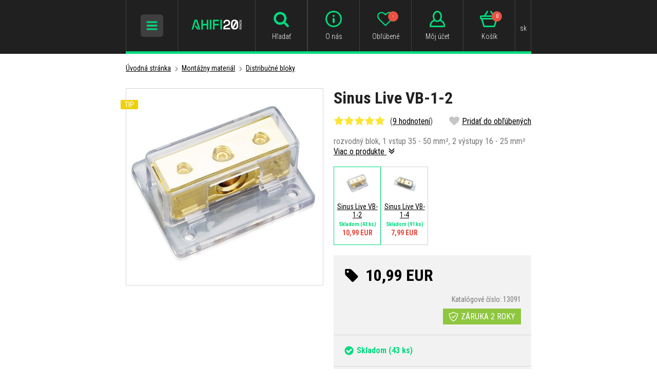

--- FILE ---
content_type: text/css
request_url: https://www.ahifi.sk/templates/css/custom.css?v=25.07.08
body_size: 17442
content:
/* DEV
-------------------------------------------------- */
body[data-dev] a[href="#"]:not(.toggler):not(.js-link):not([data-trigger]):not([onClick]) {
	outline: .2rem dashed red;
}

body[data-dev] #cart .discount-code a {
	outline: none;
}

body[data-dev] header {
	background: -webkit-repeating-linear-gradient(
		145deg,
		#202020,
		#202020 10px,
		#303030 10px,
		#303030 20px
	);
	background: -moz-repeating-linear-gradient(
		145deg,
		#202020,
		#202020 10px,
		#303030 10px,
		#303030 20px
	);
	background: repeating-linear-gradient(
		-55deg,
		#202020,
		#202020 10px,
		#303030 10px,
		#303030 20px
	);
}


/* custom.css
-------------------------------------------------- */
.loading {
	background: url(/templates/img/spinner.svg) no-repeat center;
	background-size: 8rem;
}

.ajax-loading {
	position: absolute;
	top: 0;
	right: 0;
	bottom: 0;
	left: 0;
	z-index: 1000;
	background: rgba(0, 0, 0, .25) url(/templates/img/spinner.svg) no-repeat center 20rem;
	box-shadow: 0 0 16px 8px rgba(0, 0, 0, .25);
	background-size: 25%;
}

.icon-primary {
	fill: #8ec63f;
}

@media (max-width: 559px) {
	.hide-1col {
		display: none;
	}
}

.header-logo a {
	margin-left: 6rem;
}

.header-logo a,
.header-logo a .svg {
	max-width: 12rem;
}

@media (max-width: 1369px) {
	.header-logo a {
		margin-left: 1rem;
	}
}

@media (max-width: 829px) {
	.header-logo a {
		margin-left: 0;
	}
}

.header-search {
	-ms-flex-preferred-size: 41rem;
	-webkit-flex-basis: 41rem;
	flex-basis: 41rem;
}

.header-search .inp-text:focus::-webkit-input-placeholder { color: transparent; }
.header-search .inp-text:focus:-moz-placeholder { color: transparent; }  /* FF 4-18 */
.header-search .inp-text:focus::-moz-placeholder { color: transparent; }  /* FF 19+ */
.header-search .inp-text:focus:-ms-input-placeholder { color: transparent; }  /* IE 10+ */

@media (max-width: 1369px) {
	.header-contact {
		display: none;
	}
}

/* 2017-03-28 Pridani progressbaru do kosiku v hlavicce */
.header-tooltip-cart .buy-more-for {
	-webkit-box-orient: vertical;
	-webkit-box-direction: normal;
	-ms-flex-direction: column;
	-webkit-flex-direction: column;
	-moz-box-orient: vertical;
	-moz-box-direction: normal;
	flex-direction: column;
	-webkit-box-align: stretch;
	-ms-flex-align: stretch;
	-webkit-align-items: stretch;
	-moz-box-align: stretch;
	align-items: stretch;
	margin: 0 2rem 1rem;
	padding: 1rem 2rem;
	border: .1rem solid #d6d6d6;
}

.header-tooltip-cart .buy-more-for .top {
	display: -webkit-box;
	display: -ms-flexbox;
	display: -webkit-flex;
	display: -moz-box;
	display: flex;
	-webkit-box-align: center;
	-ms-flex-align: center;
	-webkit-align-items: center;
	-moz-box-align: center;
	align-items: center;
}

.header-tooltip-cart .buy-more-for .progressbar {
	position: relative;
	height: 1.5rem;
	background-color: #f2f2f2;
	border: 0.1rem solid #202020;
	margin-top: 1rem;
}

.header-tooltip-cart .buy-more-for .progressbar .bar {
	position: absolute;
	left: 0;
	top: 0;
	height: 100%;
	width: 0;
	background: #8ec63f;
}

.header-tooltip-cart .buy-more-for .from-to {
	display: -webkit-box;
	display: -ms-flexbox;
	display: -webkit-flex;
	display: -moz-box;
	display: flex;
	-webkit-box-pack: justify;
	-ms-flex-pack: justify;
	-webkit-justify-content: space-between;
	-moz-box-pack: justify;
	justify-content: space-between;
	font-weight: bold;
	margin-top: .5rem;
}

.header-tooltip-cart .buy-more-for_green {
	color: #8ec63f;
	border-color: #8ec63f;
}

.header-tooltip-cart .buy-more-for_green .icon {
	fill: #8ec63f;
}

/* END 2017-03-28 Pridani progressbaru do kosiku v hlavicce */

/* 2016-12-15 Uprava zobrazovani hamburger menu na tabletu */
@media (min-width: 830px) {
	.header-icon_menu-mobile {
		-webkit-box-flex: 0;
		-ms-flex: 0 0 10rem;
		-webkit-flex: 0 0 10rem;
		-moz-box-flex: 0;
		flex: 0 0 10rem;
	}

	#header-sidr_menu-toggler.active:after {
		content: '';
		display: block;
		position: absolute;
		top: 100%;
		left: 0;
		background: #8ec63f;
		height: .5rem;
		width: 100%;
	}
}

@media (max-width: 829px) {
	#header-sidr_menu-toggler.active:after {
		content: '';
		display: block;
		position: absolute;
		top: 0;
		right: 100%;
		background: #8ec63f;
		border-bottom: .5rem solid #8ec63f;
		height: 100%;
		width: 1000%;
	}
}

/* END 2016-12-15 Uprava zobrazovani hamburger menu na tabletu */

/* 2017-02-06 Pridani prepinace men do hlavicky */
.header-currency .link {
	width: 3rem;
	cursor: default;
}

.header-currency .name {
	padding-top: 0;
}

.header-currency .header-tooltip:after,
.header-currency .header-tooltip:before {
	top: -1.5rem;
	right: 0.5rem;
	border-width: 1rem;
	border-bottom-width: .5rem;
}

@media (max-width: 829px) {
	.header-currency .link .name {
		display: inline-block;
	}
}

/* END 2017-02-06 Pridani prepinace men do hlavicky */

.navigation .link .img img,
.sidr-inner .link .img img {
	max-width: 100%;
	padding: .75rem;
}

.navigation ul a.active,
.sidr-inner ul a.active {
	color: #8ec63f;
}

.navigation ul ul ul,
.sidr-inner ul ul ul {
	padding: .5rem 0 .5rem 1.5rem;
}

.header-tooltip-search .products {
	-webkit-box-flex: 4;
	-ms-flex: 4;
	-webkit-flex: 4;
	-moz-box-flex: 4;
	flex: 4;
}

.header-tooltip-search .categories {
	-webkit-box-flex: 3;
	-ms-flex: 3;
	-webkit-flex: 3;
	-moz-box-flex: 3;
	flex: 3;
}

.header-tooltip li a:hover .icon {
	fill: #8ec63f;
}

/* IE9+ fix */
main {
	display: block;
}

/* end IE9+ fix */

/* IE11 header fix */
/* shame.css - 2016-12-15 */
/* V hlavicce se na IE11 prekryvaly tlacitka, protoze IE11 neumi spravne doplnovat flex-basis */
@media (min-width: 830px) and (max-width: 1369px) {
	_:-ms-input-placeholder, :root .header-search {
		-ms-flex: 0 0 auto;
		flex: 0 0 auto;
	}
}

/* end IE11 header fix */

/* Samsung browser header fix */
@media (max-width: 1369px) {
	.header-search {
		-ms-flex: 0 0 auto;
		-webkit-box-flex: 0;
		-webkit-flex: 0 0 auto;
		-moz-box-flex: 0;
		flex: 0 0 auto;
	}
}

/* end Samsung browser header fix */

@media (max-width: 399px) {
	.header-icon_menu .link {
		width: 3.6rem;
	}

	.header-icon_menu .link .icon {
		height: 2rem;
	}
}

/* 2017-07-18 uprava stylu pisma */
h1 {
	font-size: 3.2rem;
}

/* END 2017-07-18 uprava stylu pisma */

/* 2016-12-21 pridani informace o nove montazi */
.mountings .mounting {
	overflow: hidden;
	max-width: -moz-calc(100% - 2rem);
	max-width: calc(100% - 2rem);
}

.mountings .mounting .name {
	min-height: 8rem;
}

.mountings .mounting .new {
	position: absolute;
	z-index: 15;
	-webkit-transform: rotate(-45deg);
	-ms-transform: rotate(-45deg);
	-moz-transform: rotate(-45deg);
	-o-transform: rotate(-45deg);
	transform: rotate(-45deg);
	-webkit-transform-origin: center;
	-ms-transform-origin: center;
	-moz-transform-origin: center;
	-o-transform-origin: center;
	transform-origin: center;
	top: 3rem;
	left: -3rem;
	background: #8ec63f;
	color: #fff;
	text-transform: uppercase;
	padding: .2rem 3rem;
}

.mountings .mounting .img {
	z-index: 10;
}

/* END 2016-12-21 pridani informace o nove montazi */

/* 2016-12-15 banner (textovy) pod hlavickou */
.container-wrap-banner,
main.has-nav .container-wrap-banner {
	margin: -2rem 0 2rem;
}

.homepage .container-wrap-banner,
.homepage main.has-nav .container-wrap-banner {
	margin: 0;
}

.container-banner,
main.has-nav .container-banner {
	padding-left: 2rem;
	font-size: 1.8rem;
}

.container-banner p,
main.has-nav .container-banner p {
	text-align: center;
	margin: 0;
	padding: 1em 0;
	border-bottom: 5px solid #8ec63f;
}

.container-banner .red,
main.has-nav .container-banner .red {
	color: #e95142;
	font-size: 2rem;
}

/* END 2016-12-15 banner (textovy) pod hlavickou */


.container-box .container-box-top .capt {
	font-weight: 300;
}

@media (max-width: 559px) {
	.container-box .container-box-top .capt {
		font-size: 3.2rem;
		text-align: center;
	}
}

.container-wrap-darkgray {
	background: #e7e7e7;
}

.container-wrap-green {
	background: #7fa34b;
}

.container-wrap-green .container-box-top .capt {
	color: #fff;
}

.container-wrap-green .articles .article {
	display: -webkit-box;
	display: -ms-flexbox;
	display: -webkit-flex;
	display: -moz-box;
	display: flex;
	-webkit-box-orient: vertical;
	-webkit-box-direction: normal;
	-ms-flex-direction: column;
	-webkit-flex-direction: column;
	-moz-box-orient: vertical;
	-moz-box-direction: normal;
	flex-direction: column;
	-webkit-box-align: center;
	-ms-flex-align: center;
	-webkit-align-items: center;
	-moz-box-align: center;
	align-items: center;
	text-align: center;
	background: #ddd;
	padding: 2rem;
	text-decoration: none;
}

.container-wrap-green .articles .article .img {
	display: -webkit-inline-box;
	display: -ms-inline-flexbox;
	display: -webkit-inline-flex;
	display: -moz-inline-box;
	display: inline-flex;
	-webkit-box-align: center;
	-ms-flex-align: center;
	-webkit-align-items: center;
	-moz-box-align: center;
	align-items: center;
	-webkit-box-pack: center;
	-ms-flex-pack: center;
	-webkit-justify-content: center;
	-moz-box-pack: center;
	justify-content: center;
	background: #fff;
	width: 10rem;
	height: 10rem;
	border-radius: 10rem;
	margin: 0;
}

.container-wrap-green .articles .article .capt {
	color: #8ec63f;
	font-size: 2.5rem;
	height: auto;
}

.container-wrap-green .articles .article .cont {
	color: #616161;
	font-size: 1.5rem;
	height: auto;
}

.container-box .logos {
	display: -webkit-box;
	display: -ms-flexbox;
	display: -webkit-flex;
	display: -moz-box;
	display: flex;
	-ms-flex-pack: distribute;
	-webkit-justify-content: space-around;
	justify-content: space-around;
	-webkit-box-align: center;
	-ms-flex-align: center;
	-webkit-align-items: center;
	-moz-box-align: center;
	align-items: center;
	-ms-flex-wrap: wrap;
	-webkit-flex-wrap: wrap;
	flex-wrap: wrap;
	margin: 4rem -1rem 2rem;
	text-align: center;
}

@media (max-width: 829px) {
	.logos-wrap {
		display: none;
	}
}

.container-box .logos > * {
	-webkit-box-flex: 1;
	-ms-flex: 1 0 15rem;
	-webkit-flex: 1 0 15rem;
	-moz-box-flex: 1;
	flex: 1 0 15rem;
	margin: .75rem;
}


/* 2017-01-02 redesign podstranky "Vse o Ahifi" */
.category-html .menu-wrap {
	display: -webkit-box;
	display: -ms-flexbox;
	display: -webkit-flex;
	display: -moz-box;
	display: flex;
	-ms-flex-wrap: wrap;
	-webkit-flex-wrap: wrap;
	flex-wrap: wrap;
	margin: 0 -1rem;
}

.category-html .menu {
	position: relative;
	-webkit-box-flex: 1;
	-ms-flex: 1 0 35rem;
	-webkit-flex: 1 0 35rem;
	-moz-box-flex: 1;
	flex: 1 0 35rem;
	margin: 1rem;
	background: #e7f1d9;
	border: .1rem solid #8ec63f;
	padding: 1.5rem 3rem;
}

.category-html .menu .img {
	position: absolute;
	top: 0;
	right: 0;
}

.category-html .menu ul {
	list-style-type: none;
	padding-left: 3rem;
}

.category-html .menu li {
	position: relative;
	line-height: 2rem;
}

.category-html .menu li:before {
	content: "";
	position: absolute;
	left: -2.5rem;
	top: .2rem;
	width: 1rem;
	height: 1rem;
	background: #e7f1d9;
	border: .2rem solid #8ec63f;
	border-radius: 2rem;
}

/* END 2017-01-02 redesign podstranky "Vse o Ahifi" */

.homepage-slider .slick-slide {
	overflow-x: hidden;
}

.homepage-slider .slider-img {
	display: block;
	margin: 6rem 0 0;
	padding: 2rem;
}

.homepage-slider .slider-img img {
	display: block;
	max-width: 100%;
	height: auto;
}

@media (max-width: 1369px) {
	.homepage-slider .slider-img {
		margin: 3rem 0 0;
		padding: 2rem 0;
	}

	.homepage-slider .slider-img img {
		max-height: 27rem;
	}
}

.homepage-slider .slider-text .img {
	all: initial;
	float: right;
	margin: 2rem 0 2rem 2rem;
}

.homepage-slider .slider-img .pc {
	display: none;
}

@media (min-width: 830px) {
	.homepage-slider .slider-img .pc {
		display: block;
	}

	.homepage-slider .slider-img .mobile {
		display: none;
	}
}

.homepage-slider .slider-text .cont {
	margin: 2rem 0;
}

.homepage-slider a.slider-countdown {
	text-decoration: none;
	display: block;
}

.homepage-slider .slider-countdown .img {
	position: absolute;
	z-index: 11;
	left: 0;
	top: 6rem;
	/*right: -22rem;*/
	/*top: 15rem;*/
	float: none;
	margin: 0;
}

.homepage-slider .slider-text,
.homepage-slider .slider-text .clock-capt {
	color: #fff;
}

@media (max-width: 1369px) {
	.homepage-slider .slider-countdown .clock {
		display: none;
	}
}

@media (max-width: 829px) {
	.homepage-slider, .homepage-slider .slick-slide {
		height: auto;
		aspect-ratio: 733 / 550;
	}

	.homepage-slider .slider-countdown .img {
		right: 0;
		top: 5rem;
	}

	.homepage-slider .slider-responsive {
		background-image: none !important;
		height: auto;
	}

	.homepage-slider .slider-responsive .container {
		padding: 0;
	}

	.homepage-slider .slider-responsive .slider-img {
		padding: 0;
		margin: 0;
	}

	.homepage-slider .slider-responsive .slider-img img {
		max-height: 62.2rem;
		width: 100%;
	}

	.homepage-slider .slick-next, .homepage-slider .slick-prev {
		top: 1rem;
		left: auto;
		right: 2rem;
	}

	.homepage-slider .slick-prev {
		left: auto;
		right: 5.2rem;
	}
}

.homepage-crosser:empty {
	display: none;
}

@media (max-width: 829px) {
	.homepage-crosser {
		display: none;
	}
}

.subcategories {
	margin-bottom: 0;
}

.subcategories ul a {
	min-height: 4.4rem;
}

.subcategories ul a.highlight {
	color: #fff;
	background: #8ec63f;
	border-color: #8ec63f;
	-webkit-transition: background .4s;
	-o-transition: background .4s;
	-moz-transition: background .4s;
	transition: background .4s;
}

.subcategories ul a.highlight .icon {
	fill: #fff;
}

.subcategories ul a.highlight:hover {
	background-color: #91d72f;
}

#js-form-product_list {
	position: relative;
}

.filter {
	margin: 2rem 0 0;
}

.filter-tabs {
	display: -webkit-box;
	display: -ms-flexbox;
	display: -webkit-flex;
	display: -moz-box;
	display: flex;
	padding: 1rem;
	background: #d6d6d6;
}

.filter-tabs .r-tabs-nav {
	-webkit-box-flex: 0;
	-ms-flex: 0 0 22rem;
	-webkit-flex: 0 0 22rem;
	-moz-box-flex: 0;
	flex: 0 0 22rem;
	-webkit-box-orient: vertical;
	-webkit-box-direction: normal;
	-ms-flex-direction: column;
	-webkit-flex-direction: column;
	-moz-box-orient: vertical;
	-moz-box-direction: normal;
	flex-direction: column;
	margin: 1rem;
}

.filter-tabs .r-tabs-nav .r-tabs-tab {
	display: block;
	margin-bottom: .2rem;
	-webkit-box-flex: 0;
	-ms-flex: 0;
	-webkit-flex: 0;
	-moz-box-flex: 0;
	flex: 0;
}

.filter-tabs .r-tabs-nav .r-tabs-tab .r-tabs-anchor {
	position: relative;
	display: block;
	padding: 1.1rem;
	background: #f2f2f2;
	border: .1rem solid #777;
	color: #000;
	text-decoration: none;
	line-height: 2rem;
	height: auto;
	margin-right: 0;
	text-align: left;
}

.filter-tabs .r-tabs-nav .r-tabs-tab .r-tabs-anchor:hover {
	background: #d6d6d6;
}

.filter-tabs .r-tabs-nav .r-tabs-tab.r-tabs-state-active .r-tabs-anchor:before,
.filter-tabs .r-tabs-nav .r-tabs-tab.r-tabs-state-active .r-tabs-anchor:after {
	position: absolute;
	top: 0;
	right: -3.1rem;
	bottom: 0;
	width: 0;
	height: 0;
	border: 2.1rem solid transparent;
	border-left: 1rem solid #f2f2f2;
	content: '';
}

.filter-tabs .r-tabs-nav .r-tabs-tab.r-tabs-state-active .r-tabs-anchor:before {
	right: -3.2rem;
	border-left: 1rem solid #777;
}

.filter-tabs .r-tabs-nav .r-tabs-tab.r-tabs-state-active .r-tabs-anchor:hover:after {
	border-left-color: #d6d6d6;
}


.filter-tabs .tabs-cont {
	display: block;
	-webkit-box-flex: 1;
	-ms-flex: 1;
	-webkit-flex: 1;
	-moz-box-flex: 1;
	flex: 1;
	margin: 1rem;
}

.filter-tabs .tabs-cont .r-tabs-panel {
	margin: 0;
}

@media (max-width: 829px) {
	.filter-tabs .tabs-cont .r-tabs-panel {
		margin: 1rem;
	}
}

.filter-tabs .tabs-cont ul {
	display: -webkit-box;
	display: -ms-flexbox;
	display: -webkit-flex;
	display: -moz-box;
	display: flex;
	-ms-flex-wrap: wrap;
	-webkit-flex-wrap: wrap;
	flex-wrap: wrap;
	margin: -.1rem;
	padding: 0;
	list-style-type: none;
}

.filter-tabs .tabs-cont ul li {
	margin: .1rem;
	padding: 0;
	-webkit-box-flex: 1;
	-ms-flex: 1 0 16rem;
	-webkit-flex: 1 0 16rem;
	-moz-box-flex: 1;
	flex: 1 0 16rem;
}

.filter-tabs .tabs-cont ul li label {
	position: relative;
	display: inline-block;
	width: 100%;
	height: 100%;
	border: .1rem solid #fff;
	background-color: #fff;
	vertical-align: middle;
	padding: 1.1rem;
	line-height: 2rem;
	cursor: pointer;
}

.filter-tabs .tabs-cont ul li label:hover {
	border-color: #8ec63f;
}

.filter-tabs .tabs-cont ul li input {
	display: inline-block;
	margin: 0 .4rem 0 1rem;
	vertical-align: middle;
}

.filter-tabs .tabs-cont ul li a {
	color: #000;
}

.filter-tabs .tabs-submit {
	padding: 2rem 0 0;
	text-align: center;
}

.filter-active {
	display: -webkit-box;
	display: -ms-flexbox;
	display: -webkit-flex;
	display: -moz-box;
	display: flex;
	-ms-flex-wrap: wrap;
	-webkit-flex-wrap: wrap;
	flex-wrap: wrap;
	-webkit-box-pack: justify;
	-ms-flex-pack: justify;
	-webkit-justify-content: space-between;
	-moz-box-pack: justify;
	justify-content: space-between;
	-webkit-box-align: start;
	-ms-flex-align: start;
	-webkit-align-items: flex-start;
	-moz-box-align: start;
	align-items: flex-start;
	padding: 1.5rem;
	background: #fff;
}

.filter-active:empty {
	display: none;
}

.filter-active > div {
	margin: .5rem;
}

.filter-active > div:first-child {
	-webkit-box-flex: 1;
	-ms-flex: 1 0 30rem;
	-webkit-flex: 1 0 30rem;
	-moz-box-flex: 1;
	flex: 1 0 30rem;
}

.filter-active .remove-filter {
	display: inline-block;
	margin: .3rem 0 .3rem .8rem;
	padding: 0 .6rem 0 .8rem;
	background-color: #8ec63f;
	color: #fff;
	text-decoration: none;
	line-height: 2.6rem;
}

.filter-active .remove-filter:after {
	display: inline-block;
	margin-left: .5rem;
	color: #6a942f;
	content: '×';
	vertical-align: bottom;
	font-weight: bold;
	font-size: 1.25em;
}

.filter-active .remove-filter:hover:after {
	color: #222;
}

.filter-active .remove-filters {
	white-space: nowrap;
}


.items .item .item-favourite {
	position: absolute;
	top: 0;
	right: 0;
	width: 3.6rem;
	height: 3.6rem;
	line-height: 3.6rem;
	font-size: 2rem;
	padding: 0;
	background: #fff;
	border: none;
	z-index: 25;
}

.items .item .item-favourite .icon {
	fill: transparent;
	-webkit-transition: fill .2s;
	-o-transition: fill .2s;
	-moz-transition: fill .2s;
	transition: fill .2s;
}

.items .item:hover .item-favourite .icon,
.items .item .item-favourite.is-active:hover .icon {
	fill: #c4c6c5;
}

.items .item .item-favourite:hover .icon,
.items .item .item-favourite.is-active .icon {
	fill: #ff0303;
}


/* 2017-03-30 Pridani prazdneho item, kvuli flex fix */
.items .item-empty {
	-webkit-box-flex: 1;
	-ms-flex: 1 0 25rem;
	-webkit-flex: 1 0 25rem;
	-moz-box-flex: 1;
	flex: 1 0 25rem;
	margin: 1rem;
}

/* END 2017-03-30 Pridani prazdneho item, kvuli flex fix */

/* 2017-02-09 Pridani banneru do vypisu produktu */
.items .item-banner .img > img {
	width: 100%;
	height: auto;
}

.items .item-banner-mobile {
	display: none;
	padding: 0;
	margin-bottom: 1rem;
}

.items .item-banner-mobile .img {
	position: relative;
	left: 0;
	top: 0;
	bottom: 0;
	width: 100%;
	height: auto;
}

@media (max-width: 559px) {
	.items .item {
		-webkit-box-flex: 1;
		-webkit-flex: 1 0 100%;
		-moz-box-flex: 1;
		-ms-flex: 1 0 100%;
		flex: 1 0 100%;
		margin: 0;
	}

	.items .item-banner {
		display: none;
	}

	.items .item-banner-mobile {
		display: block;
	}
}

/* END 2017-02-09 Pridani banneru do vypisu produktu */

/* 2017-03-29 Pridani odpoctoveho banneru do vypisu produktu */
.items .item-banner-countdown .countdown {
	display: -webkit-box;
	display: -ms-flexbox;
	display: -webkit-flex;
	display: -moz-box;
	display: flex;
	-webkit-box-pack: center;
	-ms-flex-pack: center;
	-webkit-justify-content: center;
	-moz-box-pack: center;
	justify-content: center;
	position: absolute;
	left: 0;
	top: 33%;
	width: 100%;
	color: #fff;
}

.items .item-banner-countdown.item-banner-mobile .countdown {
	-webkit-box-pack: start;
	-ms-flex-pack: start;
	-webkit-justify-content: flex-start;
	-moz-box-pack: start;
	justify-content: flex-start;
	bottom: 2%;
	top: auto;
	left: 6%;
}

.items .item-banner-countdown .countdown .box {
	text-align: center;
	font-weight: 300;
	margin-right: .7rem;
}

.items .item-banner-countdown .countdown .box > span:first-child {
	position: relative;
	z-index: 22;
	display: -webkit-box;
	display: -ms-flexbox;
	display: -webkit-flex;
	display: -moz-box;
	display: flex;
	-webkit-box-align: center;
	-ms-flex-align: center;
	-webkit-align-items: center;
	-moz-box-align: center;
	align-items: center;
	-webkit-box-pack: center;
	-ms-flex-pack: center;
	-webkit-justify-content: center;
	-moz-box-pack: center;
	justify-content: center;
	width: 4rem;
	height: 4rem;
	background-color: #8ec63f;
	border-radius: .7rem;
	margin-bottom: .5rem;
	color: #fff;
	font-size: 1.6rem;
	font-weight: 700;
}

.items .item-banner-countdown .countdown .box > span:first-child:before {
	content: '';
	position: absolute;
	z-index: -1;
	top: 50%;
	left: -.1rem;
	margin-top: -.5rem;
	height: 1rem;
	width: 4.2rem;
	background: -webkit-linear-gradient(right, #141414 0, #8ec63f 1px, #8ec63f 41px, #141414 42px);
	background: -moz-linear-gradient(right, #141414 0, #8ec63f 1px, #8ec63f 41px, #141414 42px);
	background: linear-gradient(270deg, #141414 0, #8ec63f 1px, #8ec63f 41px, #141414 42px);
}

.items .item-banner-countdown .countdown .box > span:first-child:after {
	z-index: 23;
	content: '';
	position: absolute;
	top: 50%;
	left: 0;
	margin-top: -.1rem;
	height: 0;
	width: 4rem;
	border-top: .1rem solid #000;
	border-bottom: .1rem solid #fff;
	opacity: .25;
}

.items .item-banner-countdown .countdown .box > span:last-child {}

/* END 2017-03-29 Pridani odpoctoveho banneru do vypisu produktu */

.items-empty {
	margin: 1rem;
	padding: 2rem;
	background: #fff;
	box-shadow: 0 0 0.7rem rgba(0, 0, 0, .1);
	color: #202020;
	text-align: center;
	font-size: 2rem;
	-webkit-box-flex: 1;
	-ms-flex: 1;
	-webkit-flex: 1;
	-moz-box-flex: 1;
	flex: 1;
}

/* 2017-01-09 Pridani "Zapojeno v demopanelu" k produktum */
.items .item .icons {
	position: absolute;
	bottom: 0;
	right: -1.25rem;
	display: -webkit-box;
	display: -ms-flexbox;
	display: -webkit-flex;
	display: -moz-box;
	display: flex;
	-webkit-box-pack: end;
	-ms-flex-pack: end;
	-webkit-justify-content: flex-end;
	-moz-box-pack: end;
	justify-content: flex-end;
}

.items .item .icons > span {
	display: block;
	width: 4rem;
	height: 4rem;
	border-radius: 4rem;
	line-height: 4rem;
	margin: 0 .25rem;
	text-align: center;
}

.items .item .icons:empty {
	display: none;
}

.items .item .showroom {
	position: relative;
	background-color: #e95142;
}

.items .item .showroom svg {
	fill: #fff;
	height: 4rem;
}

.items .item .showroom-cont {
	display: none;
	position: absolute;
	right: -1rem;
	bottom: 5rem;
	z-index: 255;
	background: #fff;
	color: #000;
	width: 20rem;
	line-height: 2rem;
	font-weight: bold;
	font-size: 1.6rem;
	border: 1px solid #e6e6e6;
	padding: 1rem;
	border-radius: 4px;
	box-shadow: 0 0 .7rem rgba(0, 0, 0, .1);
}

.items .item .showroom-cont:before,
.items .item .showroom-cont:after {
	content: "";
	display: block;
	position: absolute;
	right: 2rem;
	bottom: -2rem;
	margin-left: -1rem;
	width: 0;
	height: 0;
	border: 1rem solid transparent;
	border-top-color: #e6e6e6
}

.items .item .showroom-cont:after {
	bottom: -1.9rem;
	border-top-color: #fff
}

.items .item .showroom:hover .showroom-cont {
	display: block
}

.items .item .discount {
	position: relative;
	top: 0;
	right: 0;
}

.product-slider.items .item .icons {
	right: -.75rem;
}

.product-slider.items .item .discount {
	right: 0;
}

/* END 2017-01-09 Pridani "Zapojeno v demopanelu" k produktum */


/* 2017-06-30 Uprava vypisu */
.items .item .name {
	-webkit-flex: 1;
	-moz-box-flex: 1;
	-webkit-box-flex: 1;
	-ms-flex: 1 1 auto;
	flex: 1 1 auto;
	max-width: calc(100% - 4rem);
	font-size: 1.7rem;
	line-height: 1.4;
	height: auto;
	overflow: inherit;
	margin-top: 3.5rem;
}

.items .item .item-mobile {
	max-width: 100%;
}

.items .item .info {
	line-height: 1.6rem;
	height: 3.2rem;
}

.items .item .info {
	-webkit-transition: margin .2s, height .2s;
	-o-transition: margin .2s, height .2s;
	-moz-transition: margin .2s, height .2s;
	transition: margin .2s, height .2s;
}

.items .item .info:hover {
	margin: -.4rem 2rem -1.3rem;
	height: 6.4rem;
}

/* END 2017-06-30 Uprava vypisu */

.items .item .quickview {
	position: absolute;
	top: 105%;
	left: 22%;
	right: 22%;
	white-space: nowrap;
	opacity: 0;
	-webkit-transition: opacity .2s;
	-o-transition: opacity .2s;
	-moz-transition: opacity .2s;
	transition: opacity .2s;
}

.items .item:hover .quickview {
	opacity: 1;
	z-index: 100;
}

.items .item:hover .rating {
	opacity: 1;
	-webkit-transition: opacity .2s;
	-o-transition: opacity .2s;
	-moz-transition: opacity .2s;
	transition: opacity .2s;
}

.items .item:hover .rating {
	opacity: 0;
}

@media (max-width: 559px) {
	.items {
		margin: 3rem 0 -1rem;
	}

	.items .item .quickview {
		display: none;
	}

	.items .item:hover .rating {
		opacity: 1;
	}
}

@media (pointer: coarse) {
	.items .item .quickview {
		display: none;
	}

	.items .item:hover .rating {
		opacity: 1;
	}
}

.popup-quickview {
	max-width: 108rem;
}

.popup-quickview .detail-content {
	margin: -1rem -1rem -2rem;
}

.popup-quickview .detail-gallery {
	margin-bottom: 1rem;
}


/* 2017-01-09 Pridani barev k typum produktu */
.items .item .types .type span { display: inline-block; }

.items .item .types .type-akce span { background-color: #e95142; }

.items .item .types .type-vyprodej span { background-color: #e9a042; }

.items .item .types .type-doporucujeme span { background-color: #efd102; }

.items .item .types .type-zmeneno span { background-color: #3f92c6; }

.items .item .types .type-black span { background-color: #000; }

.items .item .types .type-tested span { background-color: #565656; }

.items .item .types .type-free_transit span {
	display: -ms-inline-flexbox;
	display: -webkit-inline-box;
	display: -webkit-inline-flex;
	display: -moz-inline-box;
	display: inline-flex;
	-webkit-box-align: center;
	-ms-flex-align: center;
	-webkit-align-items: center;
	-moz-box-align: center;
	align-items: center;
	height: 2.5rem;
	line-height: 2.5rem;
}

.items .item {
	z-index: 5;
}

.items .item .free_transit {
	position: absolute;
	top: 0;
	left: 0;
	width: 100%;
	display: -webkit-box;
	display: -ms-flexbox;
	display: -webkit-flex;
	display: -moz-box;
	display: flex;
	-webkit-box-align: center;
	-ms-flex-align: center;
	-webkit-align-items: center;
	-moz-box-align: center;
	align-items: center;
	-webkit-box-pack: center;
	-ms-flex-pack: center;
	-webkit-justify-content: center;
	-moz-box-pack: center;
	justify-content: center;
	text-transform: uppercase;
	color: #fff;
	margin-right: .5rem;
	font-size: 1.2rem;
	background: #8ec63f;
	padding: .25rem 0;
	opacity: 0;
	-webkit-transition: opacity .2s;
	-o-transition: opacity .2s;
	-moz-transition: opacity .2s;
	transition: opacity .2s;
	z-index: 10;
}

.items .item:hover .free_transit {
	opacity: 1;
}

.items .item .free_transit .icon {
	fill: #fff;
	margin-right: .5rem;
}

/* END 2017-01-09 Pridani barev k typum produktu */


/* 2017-11-06 Omezeni poctu produktu na homepage pro mobily */
@media (max-width: 559px) {
	.homepage .items .item:nth-child(n+5) {
		display: none;
	}
}

/* END 2017-11-06 Omezeni poctu produktu na homepage pro mobily */


/* 2017-01-30 Uprava produktu v mobilni verzi */
@media (max-width: 559px) {
	.items .item .free_transit {
		position: relative;
		opacity: 1;
		margin: .5rem 1.5rem 0;
		width: auto;
	}

	.items .item .showroom-cont {
		right: auto;
		left: -1rem;
	}

	.items .item .showroom-cont:before,
	.items .item .showroom-cont:after {
		right: auto;
		left: 2rem;
		margin-right: -1rem;
		margin-left: auto;
	}

	.items .item .types {
		display: block;
		left: 0;
		top: -1rem;
	}

	.items .item .icons,
	.product-slider.items .item .icons {
		right: .5rem;
		bottom: -1rem;
	}
}

/* END 2017-01-30 Uprava produktu v mobilni verzi */

.items .item .price {
	-ms-flex-negative: 0;
	-webkit-flex-shrink: 0;
	flex-shrink: 0;
}

.items .item .rating {
	min-height: 2.4rem;
}

.items .item .item-bottom {
	min-height: 8rem;
}

.pagination:after {
	content: '';
	display: table;
	clear: both;
}

.slick-slider .slick-list,
.slick-slider .slick-track {
	min-width: 100%;
}

.product-slider .slick-track {
	display: -webkit-box;
	display: -ms-flexbox;
	display: -webkit-flex;
	display: -moz-box;
	display: flex;
}

.product-slider .slick-track .slick-slide {
	display: -webkit-box;
	display: -ms-flexbox;
	display: -webkit-flex;
	display: -moz-box;
	display: flex;
	height: auto;
	-webkit-box-align: center;
	-ms-flex-align: center;
	-webkit-align-items: center;
	-moz-box-align: center;
	align-items: center;
	-webkit-box-pack: center;
	-ms-flex-pack: center;
	-webkit-justify-content: center;
	-moz-box-pack: center;
	justify-content: center;
}

main.has-nav .container-nav {
	z-index: 102;
}

main.has-nav .container:hover {
	z-index: 101;
}


.detail-left .salebar {
	display: block;
	text-align: center;
	padding: 1rem;
	color: #fff;
	background: #8ec63f;
	margin: -.25rem 0 .25rem;
}

.detail-left .salebar a {
	color: #fff;
}

.detail-left .salebar a .icon {
	fill: currentColor;
}


.detail-form .btn-small .icon {
	margin-right: .5rem;
	margin-left: 0;
}

.detail-form .availability {
	-webkit-box-flex: 1;
	-ms-flex: 1;
	-webkit-flex: 1;
	-moz-box-flex: 1;
	flex: 1;
	display: -webkit-box;
	display: -ms-flexbox;
	display: -webkit-flex;
	display: -moz-box;
	display: flex;
	-webkit-box-pack: justify;
	-ms-flex-pack: justify;
	-webkit-justify-content: space-between;
	-moz-box-pack: justify;
	justify-content: space-between;
	-webkit-box-align: center;
	-ms-flex-align: center;
	-webkit-align-items: center;
	-moz-box-align: center;
	align-items: center;
}

.detail-rating a .icon {
	fill: #c4c6c5;
	-webkit-transition: fill .2s;
	-o-transition: fill .2s;
	-moz-transition: fill .2s;
	transition: fill .2s;
}

.detail-content .detail-favourite {
	display: inline-block;
	margin-bottom: 2rem;
}

.detail-content .detail-favourite .remove,
.detail-content .detail-favourite.is-active .add {
	display: none;
}

.detail-content .detail-favourite.is-active .remove {
	display: inline;
}

.detail-rating a .icon,
.detail-content .detail-favourite .icon,
.detail-content .detail-favourite.is-active:hover .icon {
	fill: #c4c6c5;
	-webkit-transition: fill .2s;
	-o-transition: fill .2s;
	-moz-transition: fill .2s;
	transition: fill .2s;
}

.detail-content .detail-favourite:hover .icon,
.detail-content .detail-favourite.is-active .icon {
	fill: #ff0303;
}

.detail-rating a:hover .icon,
.detail-rating a.active .icon {
	fill: #ffe534;
}


.detail-better_product {
	display: -webkit-box;
	display: -ms-flexbox;
	display: -webkit-flex;
	display: -moz-box;
	display: flex;
	-webkit-box-pack: justify;
	-ms-flex-pack: justify;
	-webkit-justify-content: space-between;
	-moz-box-pack: justify;
	justify-content: space-between;
	-webkit-box-align: center;
	-ms-flex-align: center;
	-webkit-align-items: center;
	-moz-box-align: center;
	align-items: center;
	-ms-flex-wrap: wrap;
	-webkit-flex-wrap: wrap;
	flex-wrap: wrap;
	margin: 2rem 0;
	padding: 1rem 1rem 1rem 2rem;
	border: .1rem solid #d6d6d6;
	color: #777;
	background: #fcd4d2;
}

.detail-better_product .content {
	-webkit-box-flex: 1;
	-ms-flex: 1;
	-webkit-flex: 1;
	-moz-box-flex: 1;
	flex: 1;
}

.detail-better_product .capt {
	margin-bottom: .5rem;
	color: #202020;
	font-weight: 700;
	text-transform: uppercase;
	font-size: 2rem;
}

.detail-better_product .cont strong {
	color: #e95142;
	white-space: nowrap;
}

.detail-better_product .cont .icon {
	fill: #8ec63f;
	margin-right: .5rem;
}

.detail-better_product a {
	color: #000;
}

.detail-better_product .img a {
	position: relative;
	display: block;
	margin-left: 6rem;
	padding: 0 1rem;
	background: #fff;
}

.detail-better_product .img a img {
	max-width: 6rem;
	max-height: 6rem;
	display: block;
}

.detail-better_product .img a .tag {
	position: absolute;
	top: .5rem;
	right: 4rem;
	white-space: nowrap;
	text-align: left;
	display: block;
	margin-top: .2rem;
	padding: 0 .6rem;
	height: 2rem;
	border-radius: .2rem;
	background: #8ec63f;
	color: #fff;
	text-transform: uppercase;
	font-size: 1.2rem;
	line-height: 2rem;
}


/* 2017-01-09 Pridani "Zapojeno v demopanelu" k produktum */
.detail-icons {
	position: absolute;
	bottom: 2rem;
	right: -1.5rem;
	display: -webkit-box;
	display: -ms-flexbox;
	display: -webkit-flex;
	display: -moz-box;
	display: flex;
	-webkit-box-pack: end;
	-ms-flex-pack: end;
	-webkit-justify-content: flex-end;
	-moz-box-pack: end;
	justify-content: flex-end;
}

.detail-icons > div {
	display: block;
	width: 6rem;
	height: 6rem;
	border-radius: 6rem;
	line-height: 6rem;
	font-size: 2.2rem;
	margin: 0 .5rem;
}

.detail-icons .showroom {
	position: relative;
	background-color: #e95142;
}

.detail-icons .showroom svg {
	fill: #fff;
	height: 6rem;
	width: 3rem;
}

.detail-icons .showroom-cont {
	display: none;
	position: absolute;
	left: -7rem;
	bottom: 7rem;
	z-index: 255;
	background: #fff;
	color: #000;
	width: 20rem;
	line-height: 2rem;
	font-weight: bold;
	font-size: 1.6rem;
	border: 1px solid #e6e6e6;
	padding: 1rem;
	border-radius: 4px;
	box-shadow: 0 0 .7rem rgba(0, 0, 0, .1);
}

.detail-icons .showroom-cont:before,
.detail-icons .showroom-cont:after {
	content: "";
	display: block;
	position: absolute;
	left: 50%;
	bottom: -2rem;
	margin-left: -1rem;
	width: 0;
	height: 0;
	border: 1rem solid transparent;
	border-top-color: #e6e6e6
}

.detail-icons .showroom-cont:after {
	bottom: -1.9rem;
	border-top-color: #fff
}

.detail-icons .showroom:hover .showroom-cont {
	display: block
}

.detail-icons .discount {
	position: relative;
	top: 0;
	right: 0;
	background: #202020;
	color: #fff;
	font-size: 2.2rem;
}

/* END 2017-01-09 Pridani "Zapojeno v demopanelu" k produktum */


/* 2017-01-09 Pridani barev k typum produktu */
.detail-img .types .type-akce span { background-color: #e95142; }

.detail-img .types .type-vyprodej span { background-color: #e9a042; }

.detail-img .types .type-doporucujeme span { background-color: #efd102; }

.detail-img .types .type-zmeneno span { background-color: #3f92c6; }

.detail-img .types .type-black span { background-color: #000; }

.detail-img .types .type-tested span { background-color: #565656;; }


/* END 2017-01-09 Pridani barev k typum produktu */


.detail-img a {
	display: -webkit-box;
	display: -ms-flexbox;
	display: -webkit-flex;
	display: -moz-box;
	display: flex;
	-webkit-box-pack: center;
	-ms-flex-pack: center;
	-webkit-justify-content: center;
	-moz-box-pack: center;
	justify-content: center;
	-webkit-box-align: center;
	-ms-flex-align: center;
	-webkit-align-items: center;
	-moz-box-align: center;
	align-items: center;
	width: 100%;
	height: 52rem;
}

.detail-img a img {
	max-height: 100%;
	width: auto;
}

@media (max-width: 1369px) {
	.detail-img a {
		height: 38.5rem;
	}
}

@media (max-width: 829px) {
	.detail-img a {
		/*height: 38.5rem;*/
	}
}


/* 2017-02-15 Zabalovani vice fotek v galerii */
.detail-gallery {
	margin-top: .25rem;
}

.detail-gallery li {
	-ms-flex: 1 0 22%;
	-webkit-box-flex: 1;
	-webkit-flex: 1 0 22%;
	-moz-box-flex: 1;
	flex: 1 0 22%;
}

.detail-gallery a {
	display: -webkit-box;
	display: -ms-flexbox;
	display: -webkit-flex;
	display: -moz-box;
	display: flex;
	-webkit-box-pack: center;
	-ms-flex-pack: center;
	-webkit-justify-content: center;
	-moz-box-pack: center;
	justify-content: center;
	-webkit-box-align: center;
	-ms-flex-align: center;
	-webkit-align-items: center;
	-moz-box-align: center;
	align-items: center;
	position: relative;
	min-height: 12rem;
	height: 100%;
}

/*
.detail-gallery .is-active a {
	border-color: #000;
}
*/
.detail-gallery a .overlay {
	position: absolute;
	top: 1rem;
	right: 1rem;
	padding: 0 .25em;
	height: 1.75em;
	line-height: 1.75em;
	min-width: 1.75em;
	text-decoration: none;
	color: #fff;
	background: #d6d6d6;
	border-radius: 3rem;
	font-weight: 700;
	font-size: 1.6rem;
}
/* END 2017-02-15 Zabalovani vice fotek v galerii */


/* 2018-10-08 Pridani videa do galerie */
.detail-gallery .video {
	height: 100%;
	min-height: 12rem;
}

.detail-gallery .video .overlay {
	display: -webkit-box;
	display: -ms-flexbox;
	display: -webkit-flex;
	display: -moz-box;
	display: flex;
	-webkit-box-pack: center;
	-ms-flex-pack: center;
	-webkit-justify-content: center;
	-moz-box-pack: center;
	justify-content: center;
	-webkit-box-align: center;
	-ms-flex-align: center;
	-webkit-align-items: center;
	-moz-box-align: center;
	align-items: center;
	top: 0;
	right: 0;
	width: 100%;
	height: 100%;
	background: #fff;
}

.detail-gallery .video .icon {
	width: 6rem;
	height: 6rem;
	fill: #dcdcdc;
}

.detail-gallery .video:hover .icon {
	fill: #f00;
}

@media (max-width: 1369px) {
	.detail-gallery .video {
		min-height: 6.4rem;
	}

	.detail-gallery .video .icon {
		width: 4rem;
		height: 4rem;
	}
}
/* END 2018-10-08 Pridani videa do galerie */


.mounting-gallery {
	margin-bottom: 2rem;
	margin-top: .25rem;
}

.mounting-gallery ul {
	display: -webkit-box;
	display: -ms-flexbox;
	display: -webkit-flex;
	display: -moz-box;
	display: flex;
	-ms-flex-wrap: wrap;
	-webkit-flex-wrap: wrap;
	flex-wrap: wrap;
	-webkit-box-pack: start;
	-ms-flex-pack: start;
	-webkit-justify-content: flex-start;
	-moz-box-pack: start;
	justify-content: flex-start;
	margin: 0 -.25rem;
	padding: 0;
	list-style-type: none;
}

.mounting-gallery li {
	margin: .25rem;
	-ms-flex: 1 0 22%;
	-webkit-box-flex: 1;
	-webkit-flex: 1 0 22%;
	-moz-box-flex: 1;
	flex: 1 0 22%;
}

.mounting-gallery a {
	display: -webkit-box;
	display: -ms-flexbox;
	display: -webkit-flex;
	display: -moz-box;
	display: flex;
	-webkit-box-pack: center;
	-ms-flex-pack: center;
	-webkit-justify-content: center;
	-moz-box-pack: center;
	justify-content: center;
	-webkit-box-align: center;
	-ms-flex-align: center;
	-webkit-align-items: center;
	-moz-box-align: center;
	align-items: center;
	position: relative;
	min-height: 8rem;
	height: 100%;
	border: .1rem solid #d6d6d6;
}

.mounting-gallery a img {
	margin: 0 auto;
	display: block;
	max-width: 100%;
	max-height: 17rem;
	width: 17rem;
	height: auto;
}

.mounting-gallery a .overlay {
	display: -webkit-box;
	display: -ms-flexbox;
	display: -webkit-flex;
	display: -moz-box;
	display: flex;
	-webkit-box-pack: center;
	-ms-flex-pack: center;
	-webkit-justify-content: center;
	-moz-box-pack: center;
	justify-content: center;
	-webkit-box-align: center;
	-ms-flex-align: center;
	-webkit-align-items: center;
	-moz-box-align: center;
	align-items: center;
	position: absolute;
	top: 0;
	left: 0;
	width: 100%;
	height: 100%;
	text-decoration: none;
	color: #f2f2f2;
	background: rgba(0, 0, 0, .5);
	font-weight: 700;
	font-size: 3.2rem;
}


/* 2017-03-21 Nove styly neprodejnych produktu */
.detail-no_selling {
	display: -webkit-box;
	display: -ms-flexbox;
	display: -webkit-flex;
	display: -moz-box;
	display: flex;
	-webkit-box-align: center;
	-ms-flex-align: center;
	-webkit-align-items: center;
	-moz-box-align: center;
	align-items: center;
	-webkit-box-pack: center;
	-ms-flex-pack: center;
	-webkit-justify-content: center;
	-moz-box-pack: center;
	justify-content: center;
	-webkit-box-orient: vertical;
	-webkit-box-direction: normal;
	-ms-flex-direction: column;
	-webkit-flex-direction: column;
	-moz-box-orient: vertical;
	-moz-box-direction: normal;
	flex-direction: column;
	text-align: center;
	background-color: #f2f2f2;
	padding: 4rem;
}

.detail-no_selling > .icon {
	fill: #8ec63f;
	width: 2.8rem;
	height: 2.8rem;
	margin-bottom: .5rem;
}

.detail-no_selling .capt {
	font-weight: bold;
	font-size: 2.8rem;
	color: #202020;
	padding: 0 6rem;
}

.detail-no_selling .cont {
	color: #777;
	font-size: 2rem;
	margin: 2rem 0;
	padding: 0 6rem;
}

.detail-no_selling-tag {
	position: absolute;
	top: 9.8rem;
	left: 0;
	width: 13.8rem;
	height: 4.6rem;
	line-height: 4.6rem;
	text-align: center;
	background-color: #f2f2f2;
	color: #202020;
	font-size: 1.3rem;
	text-transform: uppercase;
	-webkit-transform: rotate(-45deg);
	-ms-transform: rotate(-45deg);
	-moz-transform: rotate(-45deg);
	-o-transform: rotate(-45deg);
	transform: rotate(-45deg);
	-webkit-transform-origin: top left;
	-ms-transform-origin: top left;
	-moz-transform-origin: top left;
	-o-transform-origin: top left;
	transform-origin: top left;
}

.detail-no_selling-tag:before,
.detail-no_selling-tag:after {
	content: '';
	position: absolute;
	top: 0;
	border: 2.3rem solid transparent;
	border-bottom-color: #f2f2f2;
}

.detail-no_selling-tag:before {
	left: -4.5rem;
	border-right-color: #f2f2f2;
}

.detail-no_selling-tag:after {
	right: -4.5rem;
	border-left-color: #f2f2f2;
}

/* END 2017-03-21 Nove styly neprodejnych produktu */

.detail-content .btn-transparent-primary {
	color: #000;
	background: #fff;
	margin-right: 2rem;
	font-weight: bold;
}

.detail-content .btn-transparent-primary .icon {
	fill: #8ec63f;
	margin-right: 1rem;
}

/* 2017-03-31 Nastylovani odkazu na soubory v detailu */
.detail-files {
	padding: 2rem;
	border: .1rem solid #e6e6e6;
	text-align: center;
}

.detail-files .file {
	margin: 2rem 0;
}

.detail-files .file .capt {
	color: #777;
	font-size: 2.6rem;
	font-weight: 300;
	margin-bottom: 2rem;
}

/* END 2017-03-31 Nastylovani odkazu na soubory v detailu */


/* 2018-06-25 Nastylovani montazi v detailu produktu */
#tab-mounting .mountings {
	-webkit-box-pack: start;
	-ms-flex-pack: start;
	-webkit-justify-content: flex-start;
	-moz-box-pack: start;
	justify-content: flex-start;
}

#tab-mounting .mountings .mounting {
	-ms-flex: 0 0 16rem;
	-webkit-box-flex: 0;
	-webkit-flex: 0 0 16rem;
	-moz-box-flex: 0;
	flex: 0 0 16rem;
}

/* noinspection CssInvalidPropertyValue, CssUnknownProperty */
#tab-mounting .mountings .mounting .name {
	display: block;
	white-space: nowrap;
	overflow: hidden;
	text-overflow: ellipsis;
	font-size: 1.5rem;
	height: 2.6rem;
	min-height: initial;
}

/* END 2018-06-25 Nastylovani montazi v detailu produktu */


.detail-help {
	background-position: 90% center;
}

.pb80 + .detail-tabs {
	margin-top: -4.5rem;
}

#tab-description {
	line-height: 1.4;
}

/* 2018-01-11 Odkaz na kontakty v sidr */
.navigation .contact {
	display: none;
}

.sidr-inner .contact {
	position: relative;
	background: #444;
	color: #fff;
	display: block;
	padding: 1rem 3.8rem 1rem 4rem;
	line-height: 2.4rem;
}

.sidr-inner .contact .img {
	position: absolute;
	left: 0;
	top: 0;
	height: 4.4rem;
	width: 4rem;
	max-width: 100%;
	padding: 1rem;
}

.sidr-inner .contact .icon {
	fill: #777;
}

.sidr-inner .contact:hover {
	background: #8ec63f;
}

/* END 2018-01-11 Odkaz na kontakty v sidr */


.employees {
	margin-bottom: 4rem;
}

.employees .list {
	display: -webkit-box;
	display: -webkit-flex;
	display: -moz-box;
	display: -ms-flexbox;
	display: flex;
	-webkit-flex-wrap: wrap;
	-ms-flex-wrap: wrap;
	flex-wrap: wrap;
	list-style-type: none;
	margin: 0 -1rem 1rem;
	padding: 0;
}

.employees .list li {
	margin: 1rem;
}

.employees .list a {
	position: relative;
	display: block;
	width: 13.4rem;
	height: auto;
}

.employees .list a img {
	display: block;
	width: 13.4rem;
	height: auto;
}

.employees .list a .name {
	position: absolute;
	bottom: 0;
	left: 0;
	right: 0;
	background: #8ec63f;
	color: #fff;
	display: -webkit-box;
	display: -webkit-flex;
	display: -moz-box;
	display: -ms-flexbox;
	display: flex;
	-webkit-box-orient: vertical;
	-webkit-box-direction: normal;
	-webkit-flex-direction: column;
	-moz-box-orient: vertical;
	-moz-box-direction: normal;
	-ms-flex-direction: column;
	flex-direction: column;
	-webkit-box-align: center;
	-webkit-align-items: center;
	-moz-box-align: center;
	-ms-flex-align: center;
	align-items: center;
	-webkit-box-pack: center;
	-webkit-justify-content: center;
	-moz-box-pack: center;
	-ms-flex-pack: center;
	justify-content: center;
	text-align: center;
	opacity: 0;
	min-height: 6rem;
	padding: .75rem;
	-webkit-transition: opacity .2s;
	-o-transition: opacity .2s;
	-moz-transition: opacity .2s;
	transition: opacity .2s;
}

.employees .list a:hover .name {
	opacity: .9;
}

.employees .employee {
	display: none;
	-webkit-box-align: center;
	-webkit-align-items: center;
	-moz-box-align: center;
	-ms-flex-align: center;
	align-items: center;
	margin: 2rem 0;
}

.employees .employee.is-active {
	display: -webkit-box;
	display: -webkit-flex;
	display: -moz-box;
	display: -ms-flexbox;
	display: flex;
}

.employees .employee .img {
	width: 28.8rem;
}

.employees .employee .info {
	display: -webkit-box;
	display: -webkit-flex;
	display: -moz-box;
	display: -ms-flexbox;
	display: flex;
	-webkit-box-orient: vertical;
	-webkit-box-direction: normal;
	-webkit-flex-direction: column;
	-moz-box-orient: vertical;
	-moz-box-direction: normal;
	-ms-flex-direction: column;
	flex-direction: column;
	-webkit-box-align: center;
	-webkit-align-items: center;
	-moz-box-align: center;
	-ms-flex-align: center;
	align-items: center;
	padding: 2rem 8rem;
}

.employees .employee .name {
	margin-bottom: 0;
	font-size: 3rem;
}

.employees .employee .cont {
	margin-top: 2rem;
}

.employees .employee hr {
	margin: 2rem auto;
	border: none;
	height: .3rem;
	background: #8ec63f;
	width: 6rem;
}

.employees .employee a {
	color: #3f3f3f;
	text-decoration: none;
	-webkit-transition: color .2s;
	-o-transition: color .2s;
	-moz-transition: color .2s;
	transition: color .2s;
}

.employees .employee a .icon {
	fill: currentColor;
}

.employees .employee a:hover {
	color: #8ec63f;
}

@media (max-width: 829px) {
	.employees .employee .img {
		width: 16rem;
	}

	.employees .employee .info {
		padding: 1rem 3rem;
	}
}

@media (max-width: 559px) {
	.employees .employee.is-active {
		-webkit-box-orient: vertical;
		-webkit-box-direction: normal;
		-webkit-flex-direction: column;
		-moz-box-orient: vertical;
		-moz-box-direction: normal;
		-ms-flex-direction: column;
		flex-direction: column;
	}
}


/* 2017-03-31 Nova poradna */
.navigation,
.sidr-inner {
	border: none;
}

.navigation ul,
.sidr-inner ul {
	margin: -.1rem 0;
}

.navigation ul ul a:before,
.sidr-inner ul ul a:before {
	content: '•';
	position: absolute;
	left: -1rem;
	top: 0;
	line-height: 1.6;
}

.helpdesk-navigation .top,
.sidr-inner .top {
	display: -webkit-box;
	display: -ms-flexbox;
	display: -webkit-flex;
	display: -moz-box;
	display: flex;
	-webkit-box-orient: vertical;
	-webkit-box-direction: normal;
	-ms-flex-direction: column;
	-webkit-flex-direction: column;
	-moz-box-orient: vertical;
	-moz-box-direction: normal;
	flex-direction: column;
	-webkit-box-align: center;
	-ms-flex-align: center;
	-webkit-align-items: center;
	-moz-box-align: center;
	align-items: center;
	-webkit-box-pack: center;
	-ms-flex-pack: center;
	-webkit-justify-content: center;
	-moz-box-pack: center;
	justify-content: center;
	margin-bottom: 2rem;
	background: #8ec63f url("../img/helpdesk-navigation.jpg") no-repeat center top;
}

.helpdesk-navigation .top .img,
.sidr-inner .top .img {
	margin: 4rem 0 1.5rem;
}

.helpdesk-navigation .top .btn,
.sidr-inner .top .btn {
	margin: 2.5rem;
}

.helpdesk-navigation .capt,
.sidr-inner .capt {
	background: #8ec63f;
	background-size: cover;
	color: #fff;
	display: block;
	padding: 1rem;
	line-height: 2.4rem;
	font-size: 2rem;
	font-weight: 700;
}

.helpdesk-content-wrap {
	background: #f2f2f2;
	padding: 2rem 0 4rem;
	margin-top: -2rem;
}

.helpdesk-content .capt {
	margin: .5em 0 .25em;
}

.helpdesk-content .cont {
	display: -webkit-box;
	display: -ms-flexbox;
	display: -webkit-flex;
	display: -moz-box;
	display: flex;
	-webkit-box-align: center;
	-ms-flex-align: center;
	-webkit-align-items: center;
	-moz-box-align: center;
	align-items: center;
	-ms-flex-wrap: wrap;
	-webkit-flex-wrap: wrap;
	flex-wrap: wrap;
	color: #202020;
	font-size: 1.8rem;
}

.helpdesk-content .cont img {
	margin: 1rem 2rem 1rem 0;
}

.helpdesk-content .cont > div {
	-webkit-box-flex: 1;
	-ms-flex: 1 0 25rem;
	-webkit-flex: 1 0 25rem;
	-moz-box-flex: 1;
	flex: 1 0 25rem;
}

.helpdesk {
	margin-bottom: 4rem;
}

.helpdesk-box-wrap + .helpdesk-box-wrap {
	border-top: .1rem solid #e6e6e6;
}

.helpdesk-box {
	display: -webkit-box;
	display: -ms-flexbox;
	display: -webkit-flex;
	display: -moz-box;
	display: flex;
	margin: 0 -1.5rem;
	padding: 3rem 0;
	width: auto;
}

.helpdesk-box > * {
	-webkit-box-flex: 1;
	-ms-flex: 1;
	-webkit-flex: 1;
	-moz-box-flex: 1;
	flex: 1;
	margin: 0 1.5rem;
}

.helpdesk-box-wrap:nth-child(odd) .helpdesk-box {
	-webkit-box-orient: horizontal;
	-webkit-box-direction: reverse;
	-ms-flex-direction: row-reverse;
	-webkit-flex-direction: row-reverse;
	-moz-box-orient: horizontal;
	-moz-box-direction: reverse;
	flex-direction: row-reverse;
}

.helpdesk-box .img {
	-webkit-box-flex: 0;
	-ms-flex: 0 0 42rem;
	-webkit-flex: 0 0 42rem;
	-moz-box-flex: 0;
	flex: 0 0 42rem;
	display: -webkit-box;
	display: -ms-flexbox;
	display: -webkit-flex;
	display: -moz-box;
	display: flex;
	-webkit-box-align: center;
	-ms-flex-align: center;
	-webkit-align-items: center;
	-moz-box-align: center;
	align-items: center;
	-webkit-box-pack: center;
	-ms-flex-pack: center;
	-webkit-justify-content: center;
	-moz-box-pack: center;
	justify-content: center;
	position: relative;
	height: 28rem;
	border: .1rem solid #e6e6e6;
}

.helpdesk-box .img img {
	max-width: 100%;
	max-height: 100%;
}

.helpdesk-box .img .types {
	position: absolute;
	top: 2rem;
	left: -1rem;
	text-align: left
}

.helpdesk-box .img .types .type {
	display: block
}

.helpdesk-box .img .types .type span {
	margin-top: .2rem;
	padding: 0 .6rem;
	height: 2rem;
	border-radius: .2rem;
	display: inline-block;
	background: #8ec63f;
	color: #fff;
	text-transform: uppercase;
	font-size: 1.2rem;
	line-height: 2rem
}

.helpdesk-box .img .types:empty {
	display: none;
}

.helpdesk-box .capt {
	font-size: 2.8rem;
	font-weight: 700;
}

.helpdesk-box .capt a {
	color: #202020;
}

.helpdesk-box .date {
	margin-bottom: 2rem;
}

.helpdesk-box .cont {
	margin-bottom: 2rem;
	font-size: 1.6rem;
}

.helpdesk-box .more {
	color: #202020;
}

.helpdesk-box .more .icon {
	fill: #202020;
}

@media (max-width: 829px) {
	.helpdesk-box .img {
		-webkit-box-flex: 0;
		-ms-flex: 0 0 30rem;
		-webkit-flex: 0 0 30rem;
		-moz-box-flex: 0;
		flex: 0 0 30rem;
		height: 26rem;
		margin: 0 auto;
	}

	.helpdesk-box .capt {
		font-size: 2.4rem;
	}
}

@media (max-width: 700px) {
	.helpdesk-box,
	.helpdesk-box-wrap:nth-child(even) .helpdesk-box,
	.helpdesk-box-wrap:nth-child(odd) .helpdesk-box {
		-webkit-box-orient: vertical;
		-webkit-box-direction: normal;
		-ms-flex-direction: column;
		-webkit-flex-direction: column;
		-moz-box-orient: vertical;
		-moz-box-direction: normal;
		flex-direction: column;
	}
}

/* END 2017-03-31 Nova poradna */


#responsive-tabs {
	margin-top: 0;
}

#responsive-tabs img {
	max-width: 100%;
}

.add-comment {
	clear: both;
}

.ratings .admin-comment {
	display: -webkit-box;
	display: -ms-flexbox;
	display: -webkit-flex;
	display: -moz-box;
	display: flex;
	margin: 10px 0 0;
	padding: 10px;
	background: #f2f2f2;
	border: .1rem solid #d6d6d6;
}

.ratings .admin-comment img {
	-webkit-box-flex: 0;
	-ms-flex: 0 0 50px;
	-webkit-flex: 0 0 50px;
	-moz-box-flex: 0;
	flex: 0 0 50px;
	margin: 0 10px 0 0;
	height: 75px;
}

.ratings .admin-comment .admin {
	margin: 5px 0 10px 0;
}

.rating-sum,
.ratings {
	margin-bottom: 2rem;
}

.rating-stats {
	max-width: -moz-calc(100% - 3rem);
	max-width: calc(100% - 3rem);
}

@media (max-width: 829px) {
	.rating-sum > table > tbody > tr > td,
	.rating-sum > table > tr > td,
	.ratings > table > tbody > tr > td {
		padding: 10px 15px;
	}
}

@media (max-width: 559px) {
	.rating-sum > table > tbody > tr > td,
	.ratings > table > tbody > tr > td {
		display: block;
		width: 100%;
		border-left: none !important;
		border-top: 1px solid #e6e6e6 !important;
	}

	.rating-sum > table > tbody > tr > td:first-child,
	.ratings > table > tbody > tr > td,
	.ratings > table > tbody > tr:first-child > td:first-child {
		width: 100%;
		border-top: none !important;
	}

	.ratings > table > tbody > tr > td:first-child {
		width: 100%;
		border-top: 1px solid #e6e6e6 !important;
	}

	.ratings > table > tbody > tr > td {
		text-align: center;
	}

	.ratings > table > tbody > tr > td p {
		margin: 0;
	}

	.ratings {
		padding-bottom: 2rem;
		border-bottom: 1px solid #e6e6e6;
	}

	#order-rating .rating-stars-inputs {
		font-size: 1.4rem;
	}
}

.contact-form .g-recaptcha-wrap {
	text-align: center;
}

@media (max-width: 559px) {
	.contact-form {
		padding: 3rem 1.5rem;
	}

	.contact-form .g-recaptcha-wrap {
		text-align: left;
		max-width: 24rem;
	}

	.contact-form #rc-imageselect,
	.contact-form .g-recaptcha {
		-webkit-transform: scale(0.77);
		-ms-transform: scale(0.77);
		-moz-transform: scale(0.77);
		-o-transform: scale(0.77);
		transform: scale(0.77);
		-webkit-transform-origin: 0 0;
		-ms-transform-origin: 0 0;
		-moz-transform-origin: 0 0;
		-o-transform-origin: 0 0;
		transform-origin: 0 0;
	}
}

.inp-group .inp-group-addon {
	min-width: 4rem;
}

.header-search .inp-group .inp-group-addon {
	border: none;
}

.header-search .inp-group .inp-group-addon .icon {
	fill: #777;
}

.btn {
	white-space: normal;
}

.btn-fb {
	background-color: #4267b2;
	border-color: #4267b2;
}

.btn-fb:hover {
	background-color: #365899;
	border-color: #365899;
}

.main-content a {
	color: #8ec63f;
}

.main-content a .icon {
	fill: #8ec63f;
}

.main-content .btn {
	color: #fff;
}

.main-content .btn .icon {
	fill: #fff;
}

.fancybox-inner .main-content {
	text-align: left;
	max-width: 80rem;
}

.homepage .fancybox-container h1 {
	position: relative;
	left: 0;
	text-indent: 0;
}

.fancybox-thumbs {
	background: rgba(0, 0, 0, .3);
}

#register-form {
	padding-bottom: 4rem;
}

#popup-form {
	display: none;
	max-width: 60rem;
	padding: 2rem;
}

.tooltip {
	position: relative;
}

.tooltip-cont {
	display: none;
	position: absolute;
	left: -13px;
	top: 29px;
	z-index: 255;
	background: #fff;
	color: #000;
	width: 280px;
	border: 1px solid #808080;
	padding: 1em;
	border-radius: 4px
}

.tooltip .tooltip-cont:before,
.tooltip .tooltip-cont:after {
	content: "";
	display: block;
	position: absolute;
	left: 12px;
	top: -20px;
	width: 0;
	height: 0;
	border: 10px solid transparent;
	border-bottom-color: #808080
}

.tooltip .tooltip-cont:after {
	top: -19px;
	border-bottom-color: #fff
}

.tooltip:hover .tooltip-cont {
	display: block
}

@media (max-width: 1369px) {
	.detail-form-in .tooltip-cont {
		left: -130px;
	}

	.detail-form-in .tooltip-cont:before,
	.detail-form-in .tooltip-cont:after {
		left: 129px;
	}
}

@media (max-width: 559px) {
	.detail-form-in > div,
	.detail-tabs td {
		position: relative;
	}

	.detail-form-in .tooltip,
	.detail-tabs .tooltip {
		position: static;
	}

	.detail-form-in .tooltip-cont,
	.detail-tabs .tooltip-cont {
		top: 100%;
		left: 0;
		right: 0;
		width: 100%;
	}

	.detail-form-in .tooltip-cont:before,
	.detail-form-in .tooltip-cont:after,
	.detail-tabs .tooltip-cont:before,
	.detail-tabs .tooltip-cont:after {
		display: none;
	}
}

.detail-form-in > *:last-child {
	margin-left: auto;
}

.detail-form .transport {
	max-width: 30rem;
}

@media (max-width: 1369px) {
	.detail-form .transport {
		max-width: initial;
		margin-left: -1rem;
		margin-right: -1rem;
		border-left: none;
	}
}

.detail-form .transport:empty {
	display: none;
}

.detail-form-in .btn-fake {
	cursor: default;
}

.detail-form-in .btn-fake:hover {
	background: #8ec63f;
}

.news-content img,
.article-content img {
	max-width: 100%;
}

.article-info {
	margin-bottom: 1rem;
}

.article-type {
	display: inline-block;
	margin-left: 1rem;
	padding: .25rem .5rem;
	font-size: .9em;
	background: #8ec63f;
	text-transform: uppercase;
	color: #fff;
	border-radius: .2rem;
}

/* 2017-07-18 uprava stylu pisma u clanku */
/* 2017-08-31 zase odstranit */
/* 2017-09-11 zvetseni radkovani pro clanky a aktuality */
.article-content,
.news-content {
	line-height: 1.4;
	margin-bottom: 2rem;
}

/*
.article-content{
	line-height: 2.6rem;
	font-size: 1.8rem;
}

.article-content h2{
	color: #8ec63f;
	font-size: 2.8rem;
	font-weight: 400;
}
*/
/* END 2017-07-18 uprava stylu pisma u clanku */

/* 2017-07-18 pridani informaci o autorovi a odkazy na sdileni */
.article-bottom {
	display: -webkit-box;
	display: -ms-flexbox;
	display: -webkit-flex;
	display: -moz-box;
	display: flex;
	-ms-flex-wrap: wrap;
	-webkit-flex-wrap: wrap;
	flex-wrap: wrap;
	-webkit-box-align: center;
	-ms-flex-align: center;
	-webkit-align-items: center;
	-moz-box-align: center;
	align-items: center;
	-webkit-box-pack: justify;
	-ms-flex-pack: justify;
	-webkit-justify-content: space-between;
	-moz-box-pack: justify;
	justify-content: space-between;
	border-top: .1rem solid #e6e6e6;
	border-bottom: .1rem solid #e6e6e6;
	padding: 1.5rem 0;
	margin: 4rem 0;
}

.article-bottom .author {
	display: -webkit-box;
	display: -ms-flexbox;
	display: -webkit-flex;
	display: -moz-box;
	display: flex;
	-webkit-box-align: center;
	-ms-flex-align: center;
	-webkit-align-items: center;
	-moz-box-align: center;
	align-items: center;
	font-size: 1.6rem;
	margin: .5rem 0;
}

.article-bottom .author .img {
	margin-right: 1rem;
}

.article-bottom .author small {
	color: #c1c1c1;
	font-size: 1.4rem;
}

.article-bottom .links {
	display: -webkit-box;
	display: -ms-flexbox;
	display: -webkit-flex;
	display: -moz-box;
	display: flex;
	-ms-flex-wrap: wrap;
	-webkit-flex-wrap: wrap;
	flex-wrap: wrap;
	-webkit-box-align: center;
	-ms-flex-align: center;
	-webkit-align-items: center;
	-moz-box-align: center;
	align-items: center;
	margin: .5rem -1rem;
}

.article-bottom .links > * {
	margin: 1rem;
}

.article-bottom .links a {
	color: #777;
}

.article-bottom .share a {
	background: #8ec63f;
	display: -ms-inline-flexbox;
	display: -webkit-inline-box;
	display: -webkit-inline-flex;
	display: -moz-inline-box;
	display: inline-flex;
	-webkit-box-align: center;
	-ms-flex-align: center;
	-webkit-align-items: center;
	-moz-box-align: center;
	align-items: center;
	-webkit-box-pack: center;
	-ms-flex-pack: center;
	-webkit-justify-content: center;
	-moz-box-pack: center;
	justify-content: center;
	width: 3rem;
	height: 3rem;
	border-radius: 3rem;
	margin-left: .5rem;
	vertical-align: middle;
}

.article-bottom .share a .icon {
	fill: #fff;
}

/* 2017-07-18 END pridani informaci o autorovi a odkazy na sdileni */

.articles {
	margin: -1rem;
}

.articles .article {
	position: relative;
	top: 0;
	background: #fff;
	padding: 2rem;
	height: 100%;
	-webkit-transition: top .2s;
	-o-transition: top .2s;
	-moz-transition: top .2s;
	transition: top .2s;
}

.articles .article:hover {
	top: -.5rem;
}

.articles .article .img {
	background: none;
	margin: -2rem -2rem 0;
	width: auto;
}

.container-wrap-darkgray .articles .article .img img {
	width: 100%;
}

.articles .article .img .tag {
	top: auto;
	bottom: -1rem;
}

.articles .article .capt {
	display: -webkit-box;
	-webkit-line-clamp: 3;
	-webkit-box-orient: vertical;
	margin-top: 2rem;
	text-decoration: none;
	line-height: 2.4rem;
	height: 7.2rem;
	overflow: hidden;
}

.articles .article .cont {
	display: -webkit-box;
	-webkit-line-clamp: 5;
	-webkit-box-orient: vertical;
	line-height: 2rem;
	height: 10rem;
	overflow: hidden;
}

@media (max-width: 829px) {
	.articles {
		margin: 1rem 0;
		-webkit-box-pack: center;
		-ms-flex-pack: center;
		-webkit-justify-content: center;
		-moz-box-pack: center;
		justify-content: center;
	}

	.container-wrap-green .articles {
		position: relative;
		display: -ms-grid;
		display: grid;
		-ms-grid-columns: 1fr 2rem 1fr;
		grid-template-columns: 1fr 1fr;
		-ms-grid-rows: 1fr 2rem 1fr;
		grid-template-rows: 1fr 1fr;
		grid-gap: 2rem;
		margin: 3rem 0 0;
	}

	.container-wrap-green .articles > *:nth-child(1) {
		-ms-grid-row: 1;
		-ms-grid-column: 1;
	}

	.container-wrap-green .articles > *:nth-child(2) {
		-ms-grid-row: 1;
		-ms-grid-column: 3;
	}

	.container-wrap-green .articles > *:nth-child(3) {
		-ms-grid-row: 3;
		-ms-grid-column: 1;
	}

	.container-wrap-green .articles > *:nth-child(4) {
		-ms-grid-row: 3;
		-ms-grid-column: 3;
	}

	.container-wrap-green .articles .article {
		all: unset;
		position: relative;
	}

	.container-wrap-green .articles {
		display: -ms-grid;
		display: grid;
		-ms-grid-columns: 1fr 1fr;
		grid-template-columns: 1fr 1fr;
		-ms-grid-rows: 1fr 1fr;
		grid-template-rows: 1fr 1fr;
	}

	.container-wrap-green .articles > *:nth-child(1) {
		-ms-grid-row: 1;
		-ms-grid-column: 1;
	}

	.container-wrap-green .articles > *:nth-child(2) {
		-ms-grid-row: 1;
		-ms-grid-column: 2;
	}

	.container-wrap-green .articles > *:nth-child(3) {
		-ms-grid-row: 2;
		-ms-grid-column: 1;
	}

	.container-wrap-green .articles > *:nth-child(4) {
		-ms-grid-row: 2;
		-ms-grid-column: 2;
	}

	.container-wrap-green .articles .article > .in {
		position: absolute;
		left: 0;
		bottom: 0;
		right: 0;
		top: 0;
		display: -webkit-box;
		display: -ms-flexbox;
		display: -webkit-flex;
		display: -moz-box;
		display: flex;
		-webkit-box-orient: vertical;
		-webkit-box-direction: normal;
		-ms-flex-direction: column;
		-webkit-flex-direction: column;
		-moz-box-orient: vertical;
		-moz-box-direction: normal;
		flex-direction: column;
		-webkit-box-align: center;
		-ms-flex-align: center;
		-webkit-align-items: center;
		-moz-box-align: center;
		align-items: center;
		-webkit-box-pack: center;
		-ms-flex-pack: center;
		-webkit-justify-content: center;
		-moz-box-pack: center;
		justify-content: center;
		text-align: center;
		background: #ddd;
		padding: 2rem;
		text-decoration: none;
	}

	.container-wrap-green .articles .article:before {
		content: "";
		display: inline-block;
		width: 1px;
		height: 0;
		padding-bottom: 100%;
	}

	.container-wrap-green .articles .article .capt {
		margin-bottom: 0;
	}

	.container-wrap-green .articles .article  .cont {
		display: none;
	}
}

@media (max-width: 559px) {
	.container-wrap-green .articles .article .img {
		width: 6rem;
		height: 6rem;
		border-radius: 6rem;
		padding: 1.5rem;
	}

	.container-wrap-green .articles .article .img img {
		max-height: 100%;
	}

	.container-wrap-green .articles .article .capt {
		font-size: 2rem;
	}

	.articles .article {
		-webkit-box-flex: 0;
		-webkit-flex: 0 0 calc(50% - 2rem);
		-moz-box-flex: 0;
		-ms-flex: 0 0 calc(50% - 2rem);
		flex: 0 0 calc(50% - 2rem);
	}

	.container-wrap-darkgray .articles .article {
		-webkit-box-flex: 0;
		-webkit-flex: 0 0 100%;
		-moz-box-flex: 0;
		-ms-flex: 0 0 100%;
		flex: 0 0 100%;
	}

	.container-wrap-darkgray .articles .article:nth-child(n+3) {
		display: none;
	}

	.articles .article .capt {
		font-size: 2.4rem;
	}

	.articles .article .cont {
		height: auto;
	}

	.container-wrap-darkgray .articles .article .img img {
		-o-object-fit: cover;
		object-fit: cover;
		height: -moz-calc(56.25vw - 2rem);
		height: calc(56.25vw - 2rem);
	}

	.container-wrap-darkgray .articles .article .img .tag {
		left: -.5rem;
	}
}


.alternative-products > h2,
.alternative-articles > h2 {
	font-size: 3.6rem;
	text-align: center;
}

.alternative-articles .article,
.alternative-articles .article-empty {
	-webkit-box-flex: 1;
	-ms-flex: 1 0 25rem;
	-webkit-flex: 1 0 25rem;
	-moz-box-flex: 1;
	flex: 1 0 25rem;
	margin: 1rem;
}

.photogallery {
	margin-top: 2rem;
	margin-bottom: 2rem;
}

/* Safari FIX 2016-11-15 */
.header-search .inp-text {
	margin: 0;
}

@media (max-width: 829px) {
	.detail-left,
	.detail-right {
		-ms-flex-preferred-size: 100%;
		-webkit-flex-basis: 100%;
		flex-basis: 100%;
	}
}

@media (max-width: 1369px) and (min-width: 830px), (max-width: 559px) {
	.detail-form-in {
		-webkit-box-align: stretch;
		-ms-flex-align: stretch;
		-webkit-align-items: stretch;
		-moz-box-align: stretch;
		align-items: stretch;
	}
}

footer .footer-shop .img img {
	max-height: 30rem;
	min-height: 40rem;
	width: 100%;
	-o-object-fit: cover;
	object-fit: cover;
	-o-object-position: 60% center;
	object-position: 60% center;
}

footer .footer-shop .over {
	background: rgba(0, 0, 0, .5);
}

footer .footer-shop .over .anchor {
	position: absolute;
	top: 0;
	left: 0;
	right: 0;
	bottom: 0;
	z-index: 5;
}

footer .footer-shop .over .btn {
	position: relative;
	z-index: 10;
}

/* END Safari FIX 2016-11-15 */

footer .footer-personal_pickup .cont .time {
	margin-left: 0;
	font-size: 1.8rem;
}

footer .footer-shop {
	all: unset;
	position: relative;
	margin: 1rem;
	width: 100%;
}

@media (max-width: 829px) {
	footer .footer-shop {
		min-height: 40rem;
	}
}

footer .footer-shop .img {
	overflow: hidden;
}

footer .footer-shop .over {
	display: -webkit-box;
	display: -ms-flexbox;
	display: -webkit-flex;
	display: -moz-box;
	display: flex;
	-webkit-box-orient: vertical;
	-webkit-box-direction: normal;
	-ms-flex-direction: column;
	-webkit-flex-direction: column;
	-moz-box-orient: vertical;
	-moz-box-direction: normal;
	flex-direction: column;
	-webkit-box-align: stretch;
	-ms-flex-align: stretch;
	-webkit-align-items: stretch;
	-moz-box-align: stretch;
	align-items: stretch;
	-webkit-box-pack: justify;
	-ms-flex-pack: justify;
	-webkit-justify-content: space-between;
	-moz-box-pack: justify;
	justify-content: space-between;
	text-align: center;
}

footer .footer-shop .over .capt {
	font-size: 3rem;
}

@media (max-width: 829px) {
	footer .footer-shop .over .capt {
		font-size: 2.4rem;
	}
}

footer .footer-shop .over .btn {
	margin-top: 1rem;
}

footer .footer-shop .shop {
	-webkit-box-flex: 1;
	-ms-flex: 1;
	-webkit-flex: 1;
	-moz-box-flex: 1;
	flex: 1;
	display: -webkit-box;
	display: -ms-flexbox;
	display: -webkit-flex;
	display: -moz-box;
	display: flex;
	-webkit-box-orient: vertical;
	-webkit-box-direction: normal;
	-ms-flex-direction: column;
	-webkit-flex-direction: column;
	-moz-box-orient: vertical;
	-moz-box-direction: normal;
	flex-direction: column;
	-webkit-box-align: center;
	-ms-flex-align: center;
	-webkit-align-items: center;
	-moz-box-align: center;
	align-items: center;
	-webkit-box-pack: center;
	-ms-flex-pack: center;
	-webkit-justify-content: center;
	-moz-box-pack: center;
	justify-content: center;
	min-height: 12rem;
}

footer .footer-shop .line {
	display: -webkit-box;
	display: -ms-flexbox;
	display: -webkit-flex;
	display: -moz-box;
	display: flex;
	-webkit-box-align: center;
	-ms-flex-align: center;
	-webkit-align-items: center;
	-moz-box-align: center;
	align-items: center;
	-ms-flex-wrap: wrap;
	-webkit-flex-wrap: wrap;
	flex-wrap: wrap;
	background: rgba(0, 0, 0, .5);
	min-height: 12rem;
}

footer .footer-shop .line > * {
	display: -webkit-box;
	display: -ms-flexbox;
	display: -webkit-flex;
	display: -moz-box;
	display: flex;
	-webkit-box-align: center;
	-ms-flex-align: center;
	-webkit-align-items: center;
	-moz-box-align: center;
	align-items: center;
	-webkit-box-flex: 1;
	-ms-flex: 1 0 25rem;
	-webkit-flex: 1 0 25rem;
	-moz-box-flex: 1;
	flex: 1 0 25rem;
	padding: 0 3rem;
	margin: .5rem;
}

footer .footer-shop .line a {
	text-decoration: none;
}

@media (max-width: 559px) {
	footer .footer-shop .line > * {
		-webkit-box-flex: 1;
		-webkit-flex: 1 0 22rem;
		-moz-box-flex: 1;
		-ms-flex: 1 0 22rem;
		flex: 1 0 22rem;
	}

	footer .footer-shop .line a:last-child {
		display: none;
	}
}

footer .footer-shop .line .icon {
	fill: #8ec63f;
	width: 5.5rem;
	height: 5.5rem;
	margin-right: 2rem;
	-webkit-transform: scale(1);
	-ms-transform: scale(1);
	-moz-transform: scale(1);
	-o-transform: scale(1);
	transform: scale(1);
	-webkit-transition: -webkit-transform .2s;
	transition: -webkit-transform .2s;
	-o-transition: transform .2s;
	-o-transition: -o-transform .2s;
	-moz-transition: transform .2s, -moz-transform .2s;
	transition: transform .2s;
	transition: transform .2s, -webkit-transform .2s, -moz-transform .2s, -o-transform .2s;
	transition: transform .2s, -webkit-transform .2s;
}

@media (max-width: 829px) {
	footer .footer-shop .line .icon {
		width: 3.5rem;
		height: 3.5rem;
	}
}

footer .footer-shop .line a:hover .icon {
	-webkit-transform: scale(1.1);
	-ms-transform: scale(1.1);
	-moz-transform: scale(1.1);
	-o-transform: scale(1.1);
	transform: scale(1.1);
}

footer .footer-shop .line .capt {
	display: block;
	color: #fff;
	margin: 0;
	padding: 0;
	font-size: 1.7rem;
	font-weight: 300;
	text-align: left;
}

footer .footer-shop .line .cont {
	display: block;
	color: #8ec63f;
	font-size: 2.2rem;
	text-align: left;
}

@media (max-width: 829px) {
	footer .footer-shop .line .cont {
		font-size: 1.8rem;
	}
}

/* 2018-01-23 Pridani kontaktu do paticky na mobilu */
footer .contact {
	display: none;
}

@media (max-width: 829px) {
	footer .footer-shop .line {
		min-height: initial;
	}

	footer .footer-shop .line a:first-child,
	footer .footer-shop .line a:last-child {
		display: none;
	}

	footer .footer-shop .line a {
		-webkit-justify-content: center;
		-moz-box-pack: center;
		justify-content: center;
		padding: 2rem 0;
	}

	footer .footer-shop .line a .capt {
		display: none;
	}

	footer .footer-shop .line a .cont {
		color: #fff;
	}
}

@media (max-width: 559px) {
	footer .contact {
		display: -webkit-box;
		display: -ms-flexbox;
		display: -webkit-flex;
		display: -moz-box;
		display: flex;
		-webkit-box-align: center;
		-ms-flex-align: center;
		-webkit-align-items: center;
		-moz-box-align: center;
		align-items: center;
		-webkit-box-pack: center;
		-ms-flex-pack: center;
		-webkit-justify-content: center;
		-moz-box-pack: center;
		justify-content: center;
		font-size: 1.8rem;
		text-align: center;
		-webkit-box-flex: 1;
		-ms-flex: 1 100%;
		-webkit-flex: 1 100%;
		-moz-box-flex: 1;
		flex: 1 100%;
		color: #fff;
		font-weight: bold;
	}

	footer .social {
		margin-top: 2rem;
		margin-right: 0;
	}

	footer .social .capt {
		display: none;
	}

	footer .social > strong {
		display: none;
	}

	footer .social ul {
		display: -webkit-box;
		display: -ms-flexbox;
		display: -webkit-flex;
		display: -moz-box;
		display: flex;
		-webkit-box-pack: center;
		-ms-flex-pack: center;
		-webkit-justify-content: center;
		-moz-box-pack: center;
		justify-content: center;
	}

	footer .menu:last-child {
		-webkit-box-ordinal-group: 0;
		-webkit-order: -1;
		-moz-box-ordinal-group: 0;
		-ms-flex-order: -1;
		order: -1;
	}

	footer .menu.is-opened .social ul {
		display: -webkit-box;
		display: -webkit-flex;
		display: -moz-box;
		display: -ms-flexbox;
		display: flex;
	}
}

/* END 2018-01-23 Pridani kontaktu do paticky na mobilu */

footer .social {
	margin-left: 0;
	margin-top: 2rem;
}

footer .social ul {
	margin-top: .5rem;
}

/* 2017-02-22 Pridani informace o EET do paticky */
footer .footer-eet {
	margin-top: 2rem;
	padding: 1rem 2rem;
	background: #3f3f3f;
	color: #999;
	display: -webkit-box;
	display: -ms-flexbox;
	display: -webkit-flex;
	display: -moz-box;
	display: flex;
	-ms-flex-wrap: wrap;
	-webkit-flex-wrap: wrap;
	flex-wrap: wrap;
	-webkit-box-align: center;
	-ms-flex-align: center;
	-webkit-align-items: center;
	-moz-box-align: center;
	align-items: center;
}

footer .footer-eet img {
	margin-right: 2rem;
	padding: .5rem 0;
}

footer .footer-eet div {
	-webkit-box-flex: 1;
	-ms-flex: 1 30rem;
	-webkit-flex: 1 30rem;
	-moz-box-flex: 1;
	flex: 1 30rem;
	padding: .5rem 0;
}

/* END 2017-02-22 Pridani informace o EET do paticky */

.back-to-top {
	bottom: 3rem;
}

.hidden {
	display: none;
}

.mt0 {
	margin-top: 0;
}

.mr0 {
	margin-right: 0;
}

.mb0 {
	margin-bottom: 0;
}

.ml0 {
	margin-left: 0;
}

.mt5 {
	margin-top: .5rem;
}

.mr5 {
	margin-right: .5rem;
}

.mb5 {
	margin-bottom: .5rem;
}

.ml5 {
	margin-left: .5rem;
}

/* cart
-------------------------------------------------- */
#cart {
	float: none !important;
	margin-bottom: 6rem;
}

#cart #cart-left,
#cart #cart-right,
#cart #cart-steps {
	float: none !important;
}

#cart .icon-info_blue {
	vertical-align: baseline;
}

#cart .tooltip-cont {
	top: 26px;
}

#cart.cart-unpacked #cart-steps .cart-step .subnav-capt {
	cursor: default;
}

#cart .transit-left ul ul label label {
	padding-left: 3.5em;
}

#cart .transit-left ul ul label label input,
#cart .transit-left ul ul label label .loader {
	position: absolute;
	left: 30px;
	top: 8px;
	height: 16px;
	width: 16px;
	margin: 0 2px 2px;
}

#cart .inp-text[disabled] {
	background: #eee;
}

@media (max-width: 1369px) {
	#cart ::-webkit-input-placeholder {
		visibility: hidden;
	}
	#cart ::-moz-placeholder {
		visibility: hidden;
	}
	#cart :-ms-input-placeholder {
		visibility: hidden;
	}
	#cart ::-ms-input-placeholder {
		visibility: hidden;
	}
	#cart ::placeholder {
		visibility: hidden;
	}
}

/* responsive-form
-------------------------------------------------- */
.responsive-form .inp-wrap {
	margin-bottom: 1rem;
}

.responsive-form textarea {
	padding: 1rem;
	width: 100%;
	font-family: inherit;
}

.responsive-form .inp-wrap {
	clear: both;
}

.responsive-form .ci_33,
.responsive-form .ci_50,
.responsive-form .ci_66 {
	float: left;
	clear: none;
}


/* alphabet
-------------------------------------------------- */
#alphabet {position: relative;clear: both;width: 100%; margin: 0 0 0 2rem;}

#alphabet:after { content: ''; display: table; clear: both;}

#alphabet .alphabet-box {float: left; margin: 2rem 2rem 0 0; width: 22.5rem;}

#alphabet .alphabet-box:nth-child(4n+1) {clear: both;}

#alphabet .alphabet-capt {width: 100%;height: 3.1rem;border-bottom: .1rem solid #74a82c;}

#alphabet .alphabet-capt span {display: inline-block;width: 3.1rem;height: 3.1rem;background: #74a82c;color: #fff;text-align: center;font-size: 2rem;line-height: 3.4rem;}

#alphabet .alphabet-box ul {margin: 1rem 1rem 3rem;padding: 0;list-style-type: none;}

#alphabet .alphabet-box ul li {position: relative; padding: 0; background: none;}

#alphabet .alphabet-box ul li a {position: relative;text-decoration: none;}

#alphabet .alphabet-box ul li a:hover {text-decoration: underline;}

#alphabet .alphabet-box ul li .tooltip {position: absolute;top: 100%;left: -1rem;z-index: 280;display: none;padding: 1rem;width: 21rem;border: .1rem solid #74a82c;border-top-width: .3rem;border-radius: .6rem;background: #fff;box-shadow: 0 .3rem .7rem rgba(0, 0, 0, 0.35);}

#alphabet .alphabet-box ul li .tooltip:after {position: absolute;top: -1.2rem;left: 1rem;display: block;width: 0;height: 0;border: .6rem solid transparent;border-bottom-color: #74a82c;content: "";}

#alphabet .alphabet-box ul li a:hover + .tooltip {display: block;}


/* detail - komentare
-------------------------------------------------- */
.discussion .comment-bcg .comment-bcg-cont {position: relative;top: -10px;float: left;clear: both;margin: 0;width: 100%;}

.discussion .comment-bcg .admin-comment {margin: 10px 10px 0 10px;padding: 8px 0 8px 8px;background: #e9fad4;}

.discussion .comment-bcg .admin-comment img {position: relative; float: left;margin: 0 10px 0 0;}

.discussion .comment-bcg .admin-comment .admin {margin: 5px 0 10px 0;}

.discussions .discussion .comment-bcg .admin-comment {
	background: #f2f2f2;
	border: .1rem solid #d6d6d6;
}

/* 404
-------------------------------------------------- */
#template-404 {position: relative;clear: both;background: #fff;text-align: center; margin-bottom: 4rem;}

#info-404 {position: relative;width: 100%; margin-top: 4rem;}

#info-404 span {display: inline-block;background: #dd1715;color: #fff;font-size: 2.4em;padding: .5rem 1rem;}

#not-found-404 {font-size: 2.4em;padding: 1.5rem 0 0 0;}

#template-404 p {text-align: center;padding: 2rem 0 0;line-height: 2rem;width: 100%; max-width: 80rem; margin: 0 auto;}

#search-404 {position: relative;margin: 2rem auto 0;width: 100%; max-width: 50rem;background: #f4f4f4;border: #ededed solid .1rem; padding: 2rem;}

#search-404 span {font-size: 1.6em;display: inline-block;padding: 0 0 1.5rem;}


/* question-form btn
--------------------------------------------------------- */
.question-form .btn[type=submit] {
	width: 20rem;
}

.question-form .btn[type=submit] span {
	-webkit-animation: scaleFromUp 0.5s;
	-moz-animation: scaleFromUp 0.5s;
	animation: scaleFromUp 0.5s;
}

.btn-success span,
.btn-error span {
	display: none;
}

.btn-success:before,
.btn-success:after,
.btn-error:after {
	z-index: 1;
}

.btn-success:before {
	content: "\2713";
	display: inline-block;
	font-size: inherit;
	font-weight: bold;
	-webkit-animation: moveUp 0.5s;
	-moz-animation: moveUp 0.5s;
	animation: moveUp 0.5s;
}

.btn-success:after {
	content: attr(data-success);
	display: inline-block;
	margin-left: .5rem;
	-webkit-animation: moveUp 0.5s;
	-moz-animation: moveUp 0.5s;
	animation: moveUp 0.5s;
}

@-webkit-keyframes moveUp {
	0% {
		-webkit-transform: translateY(50%);
		transform: translateY(50%);
		opacity: 0;
	}
	100% {
		opacity: 1;
		-webkit-transform: translateY(0);
		transform: translateY(0);
	}
}

@-moz-keyframes moveUp {
	0% {
		-webkit-transform: translateY(50%);
		-moz-transform: translateY(50%);
		transform: translateY(50%);
		opacity: 0;
	}
	100% {
		opacity: 1;
		-webkit-transform: translateY(0);
		-moz-transform: translateY(0);
		transform: translateY(0);
	}
}

@keyframes moveUp {
	0% {
		-webkit-transform: translateY(50%);
		-moz-transform: translateY(50%);
		-o-transform: translateY(50%);
		transform: translateY(50%);
		opacity: 0;
	}
	100% {
		opacity: 1;
		-webkit-transform: translateY(0);
		-moz-transform: translateY(0);
		-o-transform: translateY(0);
		transform: translateY(0);
	}
}

.btn-error {
	-webkit-animation: shake 0.5s;
	-moz-animation: shake 0.5s;
	animation: shake 0.5s;
}

@-webkit-keyframes shake {
	0%, 100% {-webkit-transform: translateX(0);transform: translateX(0);}
	10%, 30%, 50%, 70%, 90% {-webkit-transform: translateX(-1rem);transform: translateX(-1rem);}
	20%, 40%, 60%, 80% {-webkit-transform: translateX(1rem);transform: translateX(1rem);}
}

@-moz-keyframes shake {
	0%, 100% {-webkit-transform: translateX(0);-moz-transform: translateX(0);transform: translateX(0);}
	10%, 30%, 50%, 70%, 90% {-webkit-transform: translateX(-1rem);-moz-transform: translateX(-1rem);transform: translateX(-1rem);}
	20%, 40%, 60%, 80% {-webkit-transform: translateX(1rem);-moz-transform: translateX(1rem);transform: translateX(1rem);}
}

@keyframes shake {
	0%, 100% {-webkit-transform: translateX(0);-moz-transform: translateX(0);-o-transform: translateX(0);transform: translateX(0);}
	10%, 30%, 50%, 70%, 90% {-webkit-transform: translateX(-1rem);-moz-transform: translateX(-1rem);-o-transform: translateX(-1rem);transform: translateX(-1rem);}
	20%, 40%, 60%, 80% {-webkit-transform: translateX(1rem);-moz-transform: translateX(1rem);-o-transform: translateX(1rem);transform: translateX(1rem);}
}

.btn-error:after {
	content: attr(data-error);
	-webkit-animation: scaleFromUp 0.5s;
	-moz-animation: scaleFromUp 0.5s;
	animation: scaleFromUp 0.5s;
}

@-webkit-keyframes scaleFromUp {
	0% {
		-webkit-transform: scale(0);
		transform: scale(0);
		opacity: 0;
	}
	100% {
		opacity: 1;
		-webkit-transform: scale(1);
		transform: scale(1);
	}
}

@-moz-keyframes scaleFromUp {
	0% {
		-webkit-transform: scale(0);
		-moz-transform: scale(0);
		transform: scale(0);
		opacity: 0;
	}
	100% {
		opacity: 1;
		-webkit-transform: scale(1);
		-moz-transform: scale(1);
		transform: scale(1);
	}
}

@keyframes scaleFromUp {
	0% {
		-webkit-transform: scale(0);
		-moz-transform: scale(0);
		-o-transform: scale(0);
		transform: scale(0);
		opacity: 0;
	}
	100% {
		opacity: 1;
		-webkit-transform: scale(1);
		-moz-transform: scale(1);
		-o-transform: scale(1);
		transform: scale(1);
	}
}


.logo-gallery {
	position: relative;
	clear: both;
	width: 100%;
	margin-bottom: 20px;
}

.logo-gallery:after {
	content: "";
	display: table;
	clear: both;
}

.logo-gallery ul {
	position: relative;
	margin: 0;
	padding: 0;
	list-style-type: none;
}

.logo-gallery ul li {
	position: relative;
	list-style-type: none;
	line-height: 18px;
	float: left;
	margin: 0 5px 5px 0;
	padding: 0;
	border: 1px solid #666;
	border-radius: 5px;
	background: none;
}

.logo-gallery ul li img {
	margin: 0;
	padding: 0;
	width: 100px;
	height: 100px;
	border-radius: 5px;
	display: block;
}

.logo-gallery span.tooltip {
	position: absolute;
	top: 110px;
	left: -1px;
	z-index: 255;
	display: none;
	padding: 10px 4px;
	width: 102px;
	border: 1px solid #d7d7d7;
	border-radius: 5px;
	background: #fff;
	box-shadow: rgba(0, 0, 0, 0.0980392) 1px 1px 2px 0;
	color: #333;
	text-align: center;
	text-shadow: rgba(0, 0, 0, 0.0980392) 1px 1px 1px;
	font-size: 12px;
	line-height: 20px;
}

.logo-gallery span.tooltip:before,
.logo-gallery span.tooltip:after {
	position: absolute;
	top: -20px;
	left: 50%;
	margin-left: -10px;
	width: 0;
	height: 0;
	border: 10px solid transparent;
	border-bottom-color: #d7d7d7;
	content: "";
}

.logo-gallery span.tooltip:after {
	top: -18px;
	border-bottom-color: #fff;
}

.logo-gallery ul li:hover span.tooltip {
	top: 110%;
	display: block;
	z-index: 200;
}

@media (max-width: 829px) {
	.mounting-content > div {
		-ms-flex-preferred-size: 100%;
		-webkit-flex-basis: 100%;
		flex-basis: 100%;
	}
}

.mounting-content p {
	line-height: 1.6;
}

.mounting-content > p {
	-webkit-box-flex: 1;
	-ms-flex: 1 0 100%;
	-webkit-flex: 1 0 100%;
	-moz-box-flex: 1;
	flex: 1 0 100%;
	padding: 0 1rem;
}

.mounting-content > p .btn {
	font-weight: bold;
	width: 33rem;
	max-width: 100%;
	font-size: 1.8rem;
}

.mounting-subcategories {
	display: -webkit-box;
	display: -ms-flexbox;
	display: -webkit-flex;
	display: -moz-box;
	display: flex;
	-ms-flex-wrap: wrap;
	-webkit-flex-wrap: wrap;
	flex-wrap: wrap;
	margin: 0 -1rem;
}

.mounting-subcategory {
	-webkit-box-flex: 1;
	-ms-flex: 1 30rem;
	-webkit-flex: 1 30rem;
	-moz-box-flex: 1;
	flex: 1 30rem;
	display: -webkit-box;
	display: -ms-flexbox;
	display: -webkit-flex;
	display: -moz-box;
	display: flex;
	-webkit-box-align: center;
	-ms-flex-align: center;
	-webkit-align-items: center;
	-moz-box-align: center;
	align-items: center;
	position: relative;
	border: 1px solid #dfdfdf;
	background: #f7f7f7;
	margin: 2rem 0;
	padding: 1rem;
	text-decoration: none;
	font-size: 1.8rem;
	color: #202020;
}

.mounting-subcategory .name {
	-webkit-box-flex: 1;
	-ms-flex: 1;
	-webkit-flex: 1;
	-moz-box-flex: 1;
	flex: 1;
	text-align: center;
}

.mounting-subcategories .mounting-subcategory {
	margin: 1rem;
}

.mounting-subcategory > div {
	padding: .5rem;
}

.mounting-subcategory .capt {
	font-weight: 700;
	text-decoration: underline;
	padding-right: .5rem;
	margin-bottom: 1rem;
}

.mounting-subcategory .price strong {
	color: #e95142;
	font-size: 1.8rem;
}

.mounting-subcategory .price s {
	color: #777;
	font-size: 1.6rem;
	font-weight: 400;
}

.mounting-subcategory .sale {
	position: absolute;
	bottom: .5rem;
	right: .5rem;
	font-size: 1.4rem;
	font-weight: bold;
	color: #fff;
}

.mounting-subcategory .sale span {
	position: relative;
	z-index: 2;
}

.mounting-subcategory .sale:before {
	content: '';
	position: absolute;
	bottom: -.5rem;
	right: -.5rem;
	border: 3rem solid #8ec63f;
	border-top-color: transparent;
	border-left-color: transparent;
	z-index: 1;
}

.mounting-subcategory:hover .capt {
	text-decoration: none;
}


.content-two_columns {
	-webkit-columns: 30rem 2;
	-moz-columns: 30rem 2;
	columns: 30rem 2;
	-webkit-column-gap: 6rem;
	-moz-column-gap: 6rem;
	column-gap: 6rem;
	-webkit-column-rule: .2rem outset #e6e6e6;
	-moz-column-rule: .2rem outset #e6e6e6;
	column-rule: .2rem outset #e6e6e6;
}

.content-two_columns p:first-child {
	margin-top: 0;
}


/* 2017-05-04 Vytvoreni infoboxu */
.infobox {
	display: -webkit-box;
	display: -ms-flexbox;
	display: -webkit-flex;
	display: -moz-box;
	display: flex;
	-webkit-box-align: center;
	-ms-flex-align: center;
	-webkit-align-items: center;
	-moz-box-align: center;
	align-items: center;
	padding: 1.5rem;
	margin-bottom: 1.5rem;
	background: #f2f2f2;
	color: #777;
	font-size: 1.4rem;
}

.infobox.infobox-primary {
	background: #8ec63f;
	color: #222;
}

.infobox .icon {
	-webkit-box-flex: 0;
	-ms-flex: 0 0 auto;
	-webkit-flex: 0 0 auto;
	-moz-box-flex: 0;
	flex: 0 0 auto;
	margin-right: 1.5rem;
	height: 3.6rem;
	width: 3.6rem;
	fill: #bababa;
}

.infobox.infobox-primary .icon {
	fill: #6a942f;
}

.infobox a {
	color: #202020;
}

/* END 2017-05-04 Vytvoreni infoboxu */


/*TOM*/
table, td {border-collapse: collapse;}

.main-content table, .mounting-content table {border: none;border-spacing: 0;border-collapse: collapse;}

.main-content table td, .mounting-content table td {border: none;}

.main-content {padding: 1rem 0 0 0;}

/*.items .item .img>img{width:15rem;height:15rem;}*/
/*.items .item .img{}*/

/* TABLES
-------------------------------------------------- */
.category-html table {margin-top: 10px;margin-bottom: 10px;border-collapse: collapse; font-size: 100%;}

.category-html caption {margin: 0 0 .66em 0;color: #d01310;text-align: center;}

.category-html th {padding: 10px;border: 1px solid white;background-color: #000;color: white;vertical-align: middle;text-align: left;font-weight: bold;}

.category-html td {padding: 5px 10px;border: 1px solid white;background: #f0efef;vertical-align: middle;}

.category-html .table-clean tr th,
.category-html .table-clean tr td {border: none !important;background: none !important;vertical-align: top;font-size: 1em;}

.category-html .table-clean tr th:first-child,
.category-html .table-clean tr td:first-child {border: none !important;font-weight: normal !important;}

.category-html .table_param {display: block;margin: 10px 0;padding: 5px 7px 10px;width: auto;border: 1px solid #808080; clear: both;}

.category-html .table_param table {margin: 0;width: 100%;}

.category-html .table_param table td {border-right: 3px solid #fff;background: #f0f0f0;}

.category-html .table_param table td:first-child {width: 30%;}

.category-html .table_param table tr:nth-child(odd) td {background: #fff;}

.table-striped tr th,
.table-striped tr td {
	background: #fff;
	border-bottom: .1rem solid #d6d6d6;
}

.table-striped tr:nth-child(even) th,
.table-striped tr:nth-child(even) td {
	background: #f2f2f2;
}


/* styly pro stranku s kontakty (https://www.ahifi.cz/adresa-oteviraci-doba-a-kontakty/) */
.mkt-two-wrap {width: 100%;padding: 20px;}

.mkt-two-wrap .mkt-header {padding-bottom: 20px;}
.mkt-two-wrap .mkt-header + .mkt-header {border-top: 1px solid silver;}

.mkt-two-wrap .mkt-header span {display: block;}

.mkt-two-wrap .mkt-header .mkt-place,
.mkt-two-wrap .mkt-header .mkt-kontakt,
.mkt-two-wrap .mkt-header .mkt-time {width: 100%;}

.mkt-two-wrap .mkt-extra-text {border-bottom: 1px solid silver;padding: 20px 0;}

.mkt-two-wrap .mkt-open-time {background: url([data-uri]) no-repeat 0 center;padding: 0 20px;font-weight: bold}

.mkt-two-wrap .mkt-tel {background: url([data-uri]) no-repeat 0 center;padding: 0 20px;}

.mkt-two-wrap .mkt-tel a {text-decoration: none;color: black;}

.mkt-two-wrap .mkt-web {background: url([data-uri]) no-repeat 0 center;padding: 0 20px;}

.mkt-two-wrap .mkt-mail {background: url([data-uri]) no-repeat 0 center;padding: 0 20px;}

.mkt-two-wrap .mkt-mail a {text-decoration: none;color: black;}

.mkt-two-wrap .mkt-cont-team {padding-bottom: 15px;border-bottom: 1px solid silver;}

.mkt-two-wrap .mkt-team h3 {margin: 5px 0;}

.mkt-two-wrap .mkt-team .left-team,
.mkt-two-wrap .mkt-team .right-team {margin: 30px 0;display: -webkit-box;display: -ms-flexbox;display: -webkit-flex;display: -moz-box;display: flex;-ms-flex-wrap: wrap;-webkit-flex-wrap: wrap;flex-wrap: wrap;-webkit-box-flex: 1;-ms-flex: 1 0 280px;-webkit-flex: 1 0 280px;-moz-box-flex: 1;flex: 1 0 280px;}

.mkt-two-wrap .mkt-two-wrap-foto {text-align: center;}

.mkt-two-wrap .mkt-two-wrap-foto img {padding: 0;border: 2px solid black;margin-right: 10px;}

.mkt-two-wrap .mkt-two-map {width: 100%;margin: 15px 0;}

.mkt-two-wrap .mkt-two-map iframe {width: 100%;height: 300px;border: 0;}

@media (min-width: 900px) {
	.mkt-two-wrap .mkt-header,
	.mkt-two-wrap .mkt-team {display: -webkit-box;display: -ms-flexbox;display: -webkit-flex;display: -moz-box;display: flex;}

	.mkt-two-wrap .mkt-header .mkt-place,
	.mkt-two-wrap .mkt-header .mkt-kontakt,
	.mkt-two-wrap .mkt-header .mkt-time {-webkit-box-flex: 1;-ms-flex: 1;-webkit-flex: 1;-moz-box-flex: 1;flex: 1;padding: 0 10px; }

	.mkt-two-wrap .mkt-team .mkt-left-team,
	.mkt-two-wrap .mkt-team .mkt-right-team {width: 50%;margin: 10px 0;}
}

@media (min-width: 400px) {
	.mkt-two-wrap .mkt-team .mkt-right-team,
	.mkt-two-wrap .mkt-team .mkt-left-team {display: block;}

	.mkt-two-wrap .mkt-team .mkt-pict { margin-right: 10px;}
}


.tooltip {
	position: relative
}

.icon-info_blue {
	display: inline-block;
	vertical-align: top;
	margin-left: .25em;
	width: 12px;
	height: 12px;
	background-image: url([data-uri])
}

.tooltip-cont,
.responsive-form .cart-checkbox label .tooltip-cont {
	display: none;
	position: absolute;
	left: -14px;
	top: 20px;
	z-index: 255;
	background: #fff;
	color: #000;
	width: 280px;
	border: 1px solid #808080;
	padding: 1em;
	border-radius: 4px
}

.tooltip .tooltip-cont:before,
.tooltip .tooltip-cont:after {
	content: "";
	display: block;
	position: absolute;
	left: 12px;
	top: -20px;
	width: 0;
	height: 0;
	border: 10px solid transparent;
	border-bottom-color: #808080
}

.tooltip .tooltip-cont:after {
	top: -19px;
	border-bottom-color: #fff
}

.tooltip:hover .tooltip-cont,
.responsive-form .cart-checkbox label .tooltip:hover .tooltip-cont {
	display: block
}


/* Damping Configurator
-------------------------------------------------- */
.popup-insert_all {
	text-align: center;
}

.popup-insert_all .btn {
	text-transform: none;
	font-size: 1.8rem;
	font-weight: bold;
	margin: .25rem 0;
	padding-left: 2.5rem;
	padding-right: 2.5rem;
}

@media (max-width: 829px) {
	.popup-insert_all .btn {
		min-width: 26rem;
	}
}

.popup-insert_all .icon {
	margin-right: 1rem;
}

.popup-insert_all .btn + .btn {
	margin-left: 1.5rem;
}

@media (max-width: 829px) {
	.popup-insert_all .btn + .btn {
		margin-left: 0;
		margin-top: .5rem;
	}
}

.popup-insert_all .btn-secondary {
	background: #f60;
	border-color: #f60;
}

.popup-insert_all .btn-secondary:hover {
	background: #f78d1e;
	border-color: #f78d1e;
}

.block-mountings {
	background: #1d1d1d;
	color: #fff;
	padding: 4rem 0 6rem
}

.block-mountings .heading {
	text-align: center;
	margin: 0 0 2rem
}

.block-mountings .heading h2 {
	font-size: 4.2rem;
	text-align: center;
	font-weight: 300;
	color: #8dc53e
}

@media (max-width: 829px) {
	.block-mountings .heading h2 {
		font-size: 2.6rem
	}
}

.block-mountings .heading h2 small {
	display: block;
	font-size: 2.2rem;
	color: #e2e2e2;
	margin-top: .5em
}

@media (max-width: 829px) {
	.block-mountings .heading h2 small {
		font-size: 1.6rem;
		margin-top: 1em
	}
}

.block-mountings .mountings {
	all: unset;
	position: relative;
	display: block;
	width: 100%;
	margin-top: 4rem;
	margin-left: -.3rem;
	margin-right: -.3rem
}

.block-mountings .slick-next,
.block-mountings .slick-prev {
	all: unset;
	position: absolute;
	top: 0;
	bottom: 0;
	padding: 0 6rem 2.5vw;
	font-size: 0;
	cursor: pointer;
	background: rgba(0, 0, 0, .5);
	z-index: 42;
	opacity: 0;
	-webkit-transition: opacity .2s;
	-o-transition: opacity .2s;
	transition: opacity .2s
}

.block-mountings .slick-slider:hover .slick-next,
.block-mountings .slick-slider:hover .slick-prev {
	opacity: 1;
}

@media (max-width: 1179px) {
	.block-mountings .slick-next,
	.block-mountings .slick-prev {
		opacity: 1;
	}
}

.block-mountings .slick-prev {
	left: 0;
	padding-right: 2rem;
	background: -o-linear-gradient(left, rgba(29, 29, 29, .75), rgba(29, 29, 29, 0));
	background: -webkit-gradient(linear, left top, right top, from(rgba(29, 29, 29, .75)), to(rgba(29, 29, 29, 0)));
	background: linear-gradient(to right, rgba(29, 29, 29, .75), rgba(29, 29, 29, 0));
}

.block-mountings .slick-next {
	right: 0;
	padding-left: 2rem;
	background: -o-linear-gradient(right, rgba(29, 29, 29, .75), rgba(29, 29, 29, 0));
	background: -webkit-gradient(linear, right top, left top, from(rgba(29, 29, 29, .75)), to(rgba(29, 29, 29, 0)));
	background: linear-gradient(to left, rgba(29, 29, 29, .75), rgba(29, 29, 29, 0));
}

.block-mountings .slick-prev img {
	position: relative;
	left: -3rem;
}

.block-mountings .slick-next img {
	position: relative;
	right: -3rem;
}

@media (max-width: 829px) {
	.block-mountings .slick-next,
	.block-mountings .slick-prev {
		background: none;
	}

	.block-mountings .slick-prev {
		padding-left: 2rem;
	}

	.block-mountings .slick-next {
		padding-right: 2rem;
	}

	.block-mountings .slick-next img,
	.block-mountings .slick-prev img {
		position: initial;
		left: auto;
		right: auto;
		width: 3rem;
	}
}

.block-mountings .mounting {
	all: unset;
	display: block;
	position: relative;
	text-align: center;
	margin: .3rem;
	text-decoration: none;
	cursor: pointer;
	overflow: hidden
}

.block-mountings .mounting:after {
	content: "";
	position: absolute;
	top: 0;
	left: 0;
	width: 100%;
	height: calc(100% - 4rem);
	background: #000;
	opacity: 0;
	transition: opacity .2s;
	z-index: 10;
}

.block-mountings .mounting:hover {
	-webkit-box-shadow: none;
	box-shadow: none;
	background: none;
}

.block-mountings .mounting:hover:after {
	opacity: .1;
}

.block-mountings .mounting .tag {
	position: absolute;
	top: -1.4rem;
	left: -1.25rem;
	background: #8dc53e;
	color: #fff;
	padding: 2rem 2.5rem .5rem;
	font-size: 1.3rem;
	text-transform: uppercase;
	-webkit-transform: rotate(-45deg);
	-ms-transform: rotate(-45deg);
	transform: rotate(-45deg);
	-webkit-transform-origin: bottom;
	-ms-transform-origin: bottom;
	transform-origin: bottom;
	z-index: 2
}

.block-mountings .mounting .img {
	position: relative;
	max-width: 100%;
	z-index: 1;
	-webkit-transition: opacity .2s;
	-o-transition: opacity .2s;
	transition: opacity .2s
}

.block-mountings .mounting h3 {
	max-width: 38rem;
	margin: 0 auto;
	padding: 2rem 1rem 0 1rem;
	font-weight: 400;
	font-size: 2rem;
	color: #fff
}

@media (max-width: 829px) {
	.block-mountings .mounting h3 {
		padding: 1.5rem 1rem;
		font-size: 1.4rem
	}
}

.block-mountings .more {
	text-align: center;
	margin-top: 4rem
}

.block-mountings .more .btn {
	text-transform: none;
	font-weight: 700;
	border-width: 2px;
	padding-right: 2em;
	padding-left: 2em;
	font-size: 1.9rem
}

.block-packages {
	padding: 6rem 0
}

.block-packages .heading {
	text-align: center;
	margin: 2rem 0
}

.block-packages .heading .icon {
	fill: #8ec63f;
	width: 6rem;
	height: 6rem;
}

.block-packages .heading h2 {
	font-size: 4.2rem;
	text-align: center;
	font-weight: 300;
}

@media (max-width: 829px) {
	.block-packages .heading h2 {
		font-size: 2.6rem
	}
}

.block-packages .heading h2 small {
	display: block;
	font-size: 2.2rem;
	color: #aaa;
	margin-top: .5em
}

@media (max-width: 829px) {
	.block-packages .heading h2 small {
		font-size: 1.6rem;
		margin-top: 1em
	}
}

.block-packages .packages {
	display: -webkit-box;
	display: -ms-flexbox;
	display: flex;
	-webkit-box-pack: justify;
	-ms-flex-pack: justify;
	justify-content: space-between;
	margin-top: 4rem;
	margin-left: -2rem;
	margin-right: -2rem;
}

@media (max-width: 829px) {
	.block-packages .packages {
		display: block;
	}
}

.block-packages .package {
	position: relative;
	top: 0;
	display: block;
	text-decoration: none;
	text-align: center;
	padding: 2rem;
	-webkit-transition: top .2s;
	-o-transition: top .2s;
	transition: top .2s;
}

.block-packages .package:hover {
	top: -.5rem;
}

.block-packages .package .range {
	max-width: 100%
}

.block-packages .package h3 {
	font-weight: 300;
	font-size: 2.2rem
}

@media (max-width: 829px) {
	.block-packages .package h3 {
		font-size: 1.8rem
	}
}

.block-packages .package h3 strong {
	text-transform: uppercase;
	color: #a4d165;
	font-size: 2.5rem
}

@media (max-width: 829px) {
	.block-packages .package h3 strong {
		font-size: 2rem
	}
}

.block-packages .package .car {
	margin: 2rem 0;
	max-width: 100%
}

@media (max-width: 829px) {
	.block-packages .package .car {
		margin: 0;
		padding: 0 4rem;
	}
}

.block-packages .package .price {
	display: block;
	color: #000;
	font-weight: 700;
	font-size: 2.3rem
}

@media (max-width: 829px) {
	.block-packages .package .price {
		font-size: 1.8rem
	}
}

.block-packages .more {
	text-align: center;
	margin-top: 4rem
}

.block-packages .more .btn {
	text-transform: none;
	font-weight: 700;
	border-width: 2px;
	padding-right: 2em;
	padding-left: 2em;
	font-size: 1.9rem
}

.block-articles {
	padding: 6rem 0;
	background: #f6f6f8;
}

.block-articles .heading {
	text-align: center;
	margin: 2rem 0
}

.block-articles .heading .icon {
	fill: #8ec63f;
	width: 6rem;
	height: 6rem;
}

.block-articles .heading h2 {
	font-size: 4.2rem;
	text-align: center;
	font-weight: 300;
}

@media (max-width: 829px) {
	.block-articles .heading h2 {
		font-size: 2.6rem
	}
}

.block-articles .heading h2 small {
	display: block;
	font-size: 2.2rem;
	color: #aaa;
	margin-top: .5em
}

@media (max-width: 829px) {
	.block-articles .heading h2 small {
		font-size: 1.6rem;
		margin-top: 1em
	}
}

.block-articles .articles {
	display: -webkit-box;
	display: -ms-flexbox;
	display: flex;
	-webkit-box-pack: center;
	-ms-flex-pack: center;
	justify-content: center;
	flex-wrap: wrap;
	margin-top: 4rem;
	margin-left: -2rem;
	margin-right: -2rem
}

/*
@media (max-width: 829px) {
	.block-articles .slick-slide {
		display: -webkit-box;
		display: -ms-flexbox;
		display: flex;
		-webkit-box-pack: center;
		-ms-flex-pack: center;
		justify-content: center;
	}
}

.block-articles .slick-next,
.block-articles .slick-prev {
	all: unset;
	position: absolute;
	top: 0;
	bottom: 0;
	padding: 0 6rem;
	font-size: 0;
	cursor: pointer;
	z-index: 42;
	opacity: 0;
	-webkit-transition: opacity .2s;
	-o-transition: opacity .2s;
	transition: opacity .2s
}

.block-articles .slick-slider:hover .slick-next,
.block-articles .slick-slider:hover .slick-prev {
	opacity: 1;
}

@media (max-width: 1179px) {
	.block-articles .slick-next,
	.block-articles .slick-prev {
		opacity: 1;
	}
}

.block-articles .slick-prev {
	left: -15rem;
}

.block-articles .slick-next {
	right: -15rem;
}

@media (max-width: 1649px) {
	.block-articles .slick-prev {
		left: 0;
	}

	.block-articles .slick-next {
		right: 0;
	}
}
*/

.block-articles .article {
	-webkit-box-flex: 0;
	-ms-flex: 0 0 29rem;
	flex: 0 0 29rem;
	margin: 2rem 2.2rem;
	max-width: 30rem;
	-webkit-box-shadow: 0 0 .7rem rgba(0, 0, 0, .1);
	box-shadow: 0 0 .7rem rgba(0, 0, 0, .1);
}

@media (max-width: 829px) {
	.block-articles .article:nth-child(n+3) {
		display: none;
	}
}

.block-articles .article .img img {
	all: unset;
	-o-object-fit: cover;
	object-fit: cover;
	width: 300px;
	max-width: 100%;
	height: 167px;
}

.block-articles .article .cont{
	height: auto;
}

.block-articles .article .cont,
.block-articles .article .more {
	color: #aaa;
}

.block-articles .more {
	text-align: center;
	margin-top: 4rem
}

.block-articles .more .btn {
	text-transform: none;
	font-weight: 700;
	border-width: 2px;
	padding-right: 2em;
	padding-left: 2em;
	font-size: 1.9rem
}


/* Print stylesheet
-------------------------------------------------- */
@media print {
	header,
	footer,
	.navigation,
	.back-to-top,
	.no-print,
	#cookiebar-wrap {
		display: none !important;
	}

	main.has-nav .container {
		padding-left: 0;
		padding-right: 0;
	}

	a {
		text-decoration: none;
	}

	a:after {
		content: " [" attr(href) "] ";
		font-size: .8em;
		font-weight: normal;
	}

	a[href^="/"]:not([href^="//"]):after {
		content: " [https://www.ahifi.cz" attr(href) "] ";
	}

	table a:after {
		display: block;
	}
}

/* Custom infobar */
.infobar-wrap {
	min-height: 50px;
}

@media (max-width: 1280px) {
	.infobar-wrap {
		min-height: 70px;
	}
}

@media (max-width: 500px) {
	.infobar-wrap {
		min-height: 90px;
	}
}

.infobar {
	position: fixed;
	bottom: 0;
	left: 0;
	background: #e02b1a;
	z-index: 9999;
	width: 100%;
	text-align: center;
	padding: 15px 0;
}

.infobar span,
.infobar a {
	color: #fff;
}


/* Search */
.search-articles ul {
	list-style-type: none;
	padding: 0;
	margin: 0;
}

.search-articles .search-item {
	display: -webkit-box;
	display: -webkit-flex;
	display: -moz-box;
	display: -ms-flexbox;
	display: flex;
	margin: 2rem 0;
}

.search-articles .search-img {
	-webkit-box-flex: 0;
	-webkit-flex: 0 0 12rem;
	-moz-box-flex: 0;
	-ms-flex: 0 0 12rem;
	flex: 0 0 12rem;
	margin-right: 3rem;
}

.search-articles .search-img img {
	width: 100%;
}

.search-articles .search-item h2 {
	margin-top: 0;
}

/* Dostupnost v kosiku */
#cart .cart-th .cart-col-availability,
#cart .cart-td .cart-col-availability {
	width: 15%;
}

#cart .availability-available {
	color: #8ec63f
}

#cart .availability-available .icon {
	fill: #8ec63f
}

/* Lehke zvyrazneni ve vypisu podkategorii */
.subcategories ul a.highlight-light {
	color: #000;
	background: #fdf4ed;
	border-color: #fdf4ed;
	-webkit-transition: background .4s;
	-o-transition: background .4s;
	-moz-transition: background .4s;
	transition: background .4s;
}

.subcategories ul a.highlight-light .icon {
	fill: #000;
}

.subcategories ul a.highlight-light:hover {
	background-color: #fff;
}

/* Osetreni bileho pozadi v levem menu */
.navigation,
.navigation ul,
.sidr-inner,
.sidr-inner ul {
	background: #202020;
}

.navigation li + li,
.sidr-inner li + li {
	border-top: 1px solid #3f3f3f;
}

/* Osetreni starych obrazku ve vypisu */
.items .item .img > img {
	-o-object-fit: contain;
	object-fit: contain;
}

/* Pridani data zverejneni k clankum na homepage */
.articles .article time {
	display: inline-block;
	margin: 1.75rem 0 0 0;
	color: #cacaca;
	font-size: 1.4rem;
}

/* Skryti stitku Aktualizovano na mobilech */
@media (max-width: 829px) {
	.items .item .types .type.type-zmeneno {
		display: none;
	}
}

/* Uprava zobrazeni dostupnosti v detailu */
.detail-form .availability > span {
	flex: 1 1 auto;
	display: flex;
	justify-content: flex-start;
	align-content: flex-start;
}

.detail-form .availability > span > .icon {
	flex: 0 0 auto;
	margin: 0 .5rem 0 0;
}

.detail-form .availability > span > span {
	flex: 1 1 auto;
	margin: 0 .5rem 0 0;
	text-align: left;
}

.detail-form .availability > .btn-watchdog {
	flex: 0 0 auto;
	white-space: nowrap;
}

.detail-form .availability > .btn-watchdog .icon {
	flex: 0 0 auto;
}

@media (max-width: 559px) {
	.detail-form .availability > .btn-watchdog {
		padding: 1.05rem .75rem;
	}

	.detail-form .availability > .btn-watchdog .icon {
		width: 1.8rem;
		height: 1.8rem;
		margin-right: .5rem;
	}
}

/* Oprava mezery na homepage pod sliderem */
@media (max-width: 559px) {
	.homepage-slider .slider-responsive .slider-img img {
		max-height: 42rem;
	}
}

@media (max-width: 425px) {
	.homepage-slider .slider-responsive .slider-img img {
		max-height: 32rem;
	}
}

@media (max-width: 375px) {
	.homepage-slider .slider-responsive .slider-img img {
		max-height: 28.1rem;
	}
}

@media (max-width: 320px) {
	.homepage-slider .slider-responsive .slider-img img {
		max-height: 24rem;
	}
}

/* Osetreni deformovanych obrazku na homepage ve vypisu blogu */
@media (max-width: 829px) {
	.container-wrap-darkgray .articles .article .img img {
		object-fit: cover;
	}
}

/* Uprava oznaceni aktivniho obrazku ve fancyboxu */
.fancybox-thumbs__list a:before {
	border: .3rem solid #8ec63f;
}

/* Globalni responzivni tabulky */
.table-scroll {
	overflow-x: auto;
}

@media (max-width: 830px) {
	.table-scroll > table {
		width: 79rem;
	}
}

/* Pridani stitku aktualizovano i pro clanky */
.helpdesk-box .img .types .type.type-update span {
	background-color: #3f92c6;
}

.articles .article .img .tag.tag-update {
	bottom: 1.2rem;
	background-color: #3f92c6;
}

/* Oprava dostupnosti a hlidaciho psa na HU mutaci */
html:lang(hu) .detail-form .availability {
	-ms-flex-wrap: wrap;
	flex-wrap: wrap;
	row-gap: 1rem;
}

/* Skryti ReCaptcha badge */
.grecaptcha-badge {
	visibility: hidden;
}

/* Uprava velikosti textu v blogu */
@media (min-width: 1920px) {
	main article .article-content {
		font-size: 1.7rem;
	}
}

/* Pridani globalnich labelu pro formulare */
.form-label {
	position: relative;
}

.form-label .form-tag {
	position: absolute;
	top: 1.5rem;
	left: 1.5rem;
	color: #ababab;
	font-size: 1.4rem;
	font-weight: 300;
	opacity: 0;
	visibility: hidden;
	-webkit-transition: .3s;
	-o-transition: .3s;
	transition: .3s;
}

.form-label .form-tag.form-tag-left {
	left: 6rem;
}

.form-label .form-tag.form-tag-boxed {
	display: inline-block;
	padding: .3rem .7rem;
	color: #7c7c7c;
	background: #fff;
	border: 1px solid #d6d6d6;
	font-weight: 500;
	-webkit-transform: translateY(-80%);
	-ms-transform: translateY(-80%);
	transform: translateY(-80%);
}

.form-label .form-tag.form-tag-boxed.form-tag-left {
	left: 4rem;
}

.form-label input:not(:-moz-placeholder-shown) + .form-tag {
	top: .3rem;
	opacity: 1;
	visibility: visible;
}

.form-label input:not(:-ms-input-placeholder) + .form-tag {
	top: .3rem;
	opacity: 1;
	visibility: visible;
}

.form-label input:not(:placeholder-shown) + .form-tag {
	top: .3rem;
	opacity: 1;
	visibility: visible;
}

.form-label textarea:not(:-moz-placeholder-shown) + .form-tag {
	top: .8rem;
	opacity: 1;
	visibility: visible;
}

.form-label textarea:not(:-ms-input-placeholder) + .form-tag {
	top: .8rem;
	opacity: 1;
	visibility: visible;
}

.form-label textarea:not(:placeholder-shown) + .form-tag {
	top: .8rem;
	opacity: 1;
	visibility: visible;
}

/* Pridani overeni hodnoceni produktu */
.ratings .name .verified {
	display: -webkit-inline-box;
	display: -ms-inline-flexbox;
	display: inline-flex;
	-webkit-box-pack: center;
	-ms-flex-pack: center;
	justify-content: center;
	-webkit-box-align: center;
	-ms-flex-align: center;
	align-items: center;
	margin: 0 0 0 .25rem;
	vertical-align: text-top;
}

.ratings .name .verified .icon {
	-webkit-box-flex: 0;
	-ms-flex: 0 0 auto;
	flex: 0 0 auto;
	width: 1.6rem;
	height: 1.6rem;
	fill: #2a75dc;
}

/* Pridani statu do kosiku */
#cart .inp-country:not(.is-selectable) {
	-webkit-appearance: none;
	-moz-appearance: none;
	appearance: none;
	pointer-events: none;
}

/* Pridani statu do registrace */
#register-form .inp-country:not(.is-selectable) {
	-webkit-appearance: none;
	-moz-appearance: none;
	appearance: none;
	pointer-events: none;
}

/* Uprava tooltipu u nejnizsi ceny */
.detail-form .price .old .tooltip {
	cursor: help;
}

.detail-form .price .old .tooltip .tooltip-cont {
	font-size: 1.6rem;
}

/* Vypis podobnych produktu v detailu */
.detail-likewise {
	display: flex;
	justify-content: flex-start;
	align-items: stretch;
	flex-wrap: wrap;
	gap: 1.5rem;
	margin-bottom: 2rem;
}

.detail-likewise .item {
	flex: 0 1 9.2rem;
	padding: 1rem .5rem 1.5rem .5rem;
	border: .1rem solid #d0d0d0;
	text-align: center;
	text-decoration: none;
}

.detail-likewise .item:hover .name {
	text-decoration: none;
}

.detail-likewise .item > * {
	display: block;
}

.detail-likewise .item.is-active {
	border-color: #8ec63f;
}

.detail-likewise .item .image {
	margin-bottom: 1rem;
}

.detail-likewise .item .image img {
	width: 4.5rem;
	height: 4.5rem;
	object-fit: contain;
}

.detail-likewise .item .name {
	margin-bottom: .5rem;
	font-size: 1.4rem;
	line-height: 1.6rem;
	text-decoration: underline;
}

.detail-likewise .item .availability {
	margin-bottom: .25rem;
	font-size: 1rem;
	line-height: 1.2rem;
}

.detail-likewise .item .availability.availability-available {
	color: #8ec63f;
}

.detail-likewise .item .price {
	color: #e3493d;
	font-size: 1.4rem;
}

/* Uprava hlasky o nadrozmernem produktu */
#popup-insert_ajax .oversize {
	max-width: 58rem;
	display: -webkit-box;
	display: -ms-flexbox;
	display: flex;
	-webkit-box-pack: start;
	-ms-flex-pack: start;
	justify-content: flex-start;
	-webkit-box-align: center;
	-ms-flex-align: center;
	align-items: center;
	gap: 1.5rem;
	margin: 3rem auto 1rem auto;
	color: #000;
	text-align: left;
}

#popup-insert_ajax .oversize .icon {
	-webkit-box-flex: 0;
	-ms-flex: 0 0 auto;
	flex: 0 0 auto;
	width: 3.2rem;
	height: auto;
	aspect-ratio: 1 / 1;
	fill: #8ec63f;
}

#popup-insert_ajax .oversize p {
	-webkit-box-flex: 1;
	-ms-flex: 1 1 auto;
	flex: 1 1 auto;
	margin: 0;
}

/* Pridani informace o sleve pro Ahifi club */
.detail-form-in .club-promotion {
	width: 100%;
	margin: 0;
	padding: 1rem;
	color: #202020;
	text-align: center;
}

.detail-form-in .club-promotion a {
	color: currentColor;
	text-underline-offset: .2rem;
}

#cart-promotion {
	position: relative;
	width: 100%;
	padding-right: 24rem;
}

#cart-promotion > div {
	width: calc(100% - .2rem);
	margin: 0 0 .5em 0;
	padding: 1em;
	border: .1rem solid #808080;
	border-radius: .4rem;
}

@media screen and (max-width: 640px) {
	#cart-promotion {
		padding-right: 0;
	}
}

/* Pridani informace o slevovem poukazu do detailu */
.detail-form-in .product-voucher {
	display: flex;
	justify-content: center;
	align-items: center;
	gap: 1.5rem;
	margin: 0 auto;
	padding: 1rem 1.5rem;
	color: var(--color-primary);
	border: .1rem dashed var(--color-primary);
	background: rgba(0, 255, 147, .1);
	font-size: 1.6rem;
	font-weight: 500;
	text-align: center;
	transition: color .3s, border .3s;
}

.detail-form-in .product-voucher:hover {
	color: var(--color-primary-dark);
	border: .1rem solid var(--color-primary-dark);
}

.detail-form-in .product-voucher:not(:last-child) {
	margin-bottom: 1rem;
}

.detail-form-in .product-voucher .icon {
	fill: var(--color-primary);
	transition: fill .3s;
}

.detail-form-in .product-voucher:hover .icon {
	fill: var(--color-primary-dark);
}


--- FILE ---
content_type: text/css
request_url: https://www.ahifi.sk/templates/css/redesign.css?v=25.10.13
body_size: 13735
content:
/* Globalni redesign */
.wrapper {
	min-width: 320px;
	overflow: hidden;
}

.btn {
	border-radius: 0;
	font-weight: 400;
}

.btn:hover {
	background: #89be3d;
}

.btn:focus {
	background: #80b43c;
	-webkit-box-shadow: none !important;
	box-shadow: none !important;
}

.btn-red:hover {
	background-color: #e02b1a;
}

.btn.btn-transparent:hover {
	color: #8ec63f;
	border-color: #8ec63f;
	background-color: transparent;
}

.btn.btn-transparent-primary {
	border-width: .2rem;
	-webkit-transition: color .3s, -webkit-box-shadow .3s;
	transition: color .3s, -webkit-box-shadow .3s;
	-o-transition: color .3s, box-shadow .3s;
	transition: color .3s, box-shadow .3s;
	transition: color .3s, box-shadow .3s, -webkit-box-shadow .3s;
}

.btn.btn-transparent-primary:hover {
	color: #fff;
	background: transparent;
	-webkit-box-shadow: inset 0 -3.25em 0 0 #8ec63f;
	box-shadow: inset 0 -3.25em 0 0 #8ec63f;
}

.btn.btn-transparent-primary:focus {
	color: #fff;
	background: #82b036;
}

/* Nove prihlasovaci okno */
.header-icon_menu .header-user {
	position: initial;
}

.header-icon_menu .header-user:hover .header-tooltip {
	display: none;
}

.header-icon_menu .header-user.is-opened .header-tooltip {
	display: block;
}

.header-icon_menu .header-user.is-opened:hover .link {
	background: initial;
}

.header-icon_menu .header-user.is-opened:hover .link .icon {
	fill: #8ec63f;
}

.header-icon_menu .header-user.is-opened .link:hover {
	background: #8ec63f;
}

.header-icon_menu .header-user.is-opened .link:hover .icon {
	fill: #fff;
}

.header-user .header-tooltip {
	top: 100%;
	right: 2rem;
	min-width: 33.5rem;
	border: none;
	z-index: 2048;
}

.header-user .header-tooltip .header-tooltip-inside {
	position: relative;
	padding: 2.5rem 3rem;
	background: #f6f6f6;
	z-index: 10;
}

.header-user .header-tooltip:before,
.header-user .header-tooltip:after {
	content: none;
}

.header-user .header-tooltip h4 {
	margin: 0 0 .25rem 0;
	font-size: 2.5rem;
}

.header-user .header-tooltip h4 + p {
	margin: 0 0 2rem 0;
}

.header-user .header-tooltip p {
	margin: 0;
	color: #5d5d5d;
	font-size: 1.6rem;
}

.header-user .header-tooltip p:last-of-type {
	line-height: 1.5;
}

.header-user .header-tooltip .error-message strong {
	display: block;
	margin: 0 0 2rem 0;
	color: #d1322e;
}

.header-user .header-tooltip ul {
	margin: 3rem -3rem -2.5rem -3rem;
	padding: 0 3rem;
	background: #fff;
}

.header-user .header-tooltip ul li a {
	padding: 1.5rem 0;
}

.header-user .header-tooltip ul li a:hover {
	background: transparent;
	text-decoration: underline;
}

.header-user .header-tooltip .alternatives {
	margin: -2.5rem -3rem 0 -3rem;
	padding: 2.5rem 3rem;
	background: #f6f6f6;
}

.header-user .header-tooltip .alternatives .btn {
	position: relative;
	display: -webkit-box;
	display: -ms-flexbox;
	display: flex;
	-webkit-box-pack: start;
	-ms-flex-pack: start;
	justify-content: flex-start;
	-webkit-box-align: center;
	-ms-flex-align: center;
	align-items: center;
	max-width: 32rem;
	width: 100%;
	height: 5.2rem;
	padding: 0;
	font-size: 1.7rem;
	font-weight: normal;
	text-align: center;
	text-transform: initial;
}

.header-user .header-tooltip .alternatives .btn:not(:last-child) {
	margin: 0 0 1.2rem 0;
}

.header-user .header-tooltip .alternatives .btn > * {
	position: relative;
	z-index: 10;
}

.header-user .header-tooltip .alternatives .btn:after {
	content: "";
	position: absolute;
	top: 0;
	left: 5.4rem;
	width: 0;
	height: 100%;
	-webkit-transition: width .3s;
	-o-transition: width .3s;
	transition: width .3s;
	z-index: 0;
}

.header-user .header-tooltip .alternatives .btn:focus:after,
.header-user .header-tooltip .alternatives .btn:hover:after {
	width: calc(100% - 5.4rem);
}

.header-user .header-tooltip .alternatives .btn span {
	-webkit-box-flex: 1;
	-ms-flex: 1 1 auto;
	flex: 1 1 auto;
	padding: 0 .5rem;
}

.header-user .header-tooltip .alternatives .btn .pictogram {
	-webkit-box-flex: 0;
	-ms-flex: 0 0 5.4rem;
	flex: 0 0 5.4rem;
	display: -webkit-box;
	display: -ms-flexbox;
	display: flex;
	-webkit-box-pack: center;
	-ms-flex-pack: center;
	justify-content: center;
	-webkit-box-align: center;
	-ms-flex-align: center;
	align-items: center;
	width: 5.4rem;
	height: 5.2rem;
	background: #89be3d;
}

.header-user .header-tooltip .alternatives .btn .pictogram svg {
	height: auto;
}

.header-user .header-tooltip .alternatives .btn.btn-google {
	background: #d34836;
	border-color: #d34836;
}

.header-user .header-tooltip .alternatives .btn.btn-google:after {
	background: #bf321f;
}

.header-user .header-tooltip .alternatives .btn.btn-google .pictogram {
	background: #bf321f;
}

.header-user .header-tooltip .alternatives .btn.btn-facebook {
	background: #4c66a4;
	border-color: #4c66a4;
}

.header-user .header-tooltip .alternatives .btn.btn-facebook:after {
	background: #3a5492;
}

.header-user .header-tooltip .alternatives .btn.btn-facebook .pictogram {
	background: #3a5492;
}

.header-user .header-tooltip form {
	margin: 0 -3rem 2.5rem -3rem;
	padding: 2.5rem 3rem 2rem 3rem;
	background: #fff;
}

.header-user .header-tooltip form fieldset {
	text-align: center;
}

.header-user .header-tooltip form fieldset > *:not(:last-child) {
	margin: 0 0 1.5rem 0;
}

.header-user .header-tooltip form fieldset h4 {
	margin: 0 0 2rem 0;
	color: #5d5d5d;
	font-size: 1.7rem;
	font-weight: normal;
}

.header-user .header-tooltip form fieldset label {
	display: -webkit-box;
	display: -ms-flexbox;
	display: flex;
	-webkit-box-pack: center;
	-ms-flex-pack: center;
	justify-content: center;
	-webkit-box-align: center;
	-ms-flex-align: center;
	align-items: center;
}

.header-user .header-tooltip form fieldset label input {
	-webkit-box-flex: 1;
	-ms-flex: 1 1 100%;
	flex: 1 1 100%;
	border-color: #c7c6c6;
	font-size: 1.6rem;
}

.header-user .header-tooltip form fieldset label input:-webkit-autofill,
.header-user .header-tooltip form fieldset label input:-webkit-autofill:hover,
.header-user .header-tooltip form fieldset label input:-webkit-autofill:focus,
.header-user .header-tooltip form fieldset label input:-webkit-autofill:active {
	-webkit-box-shadow: 0 0 0 30px #fff inset !important;
}

.header-user .header-tooltip form fieldset label input::-webkit-input-placeholder {
	color: #c7c6c6;
}

.header-user .header-tooltip form fieldset label input::-moz-placeholder {
	color: #c7c6c6;
}

.header-user .header-tooltip form fieldset label input:-ms-input-placeholder {
	color: #c7c6c6;
}

.header-user .header-tooltip form fieldset label input::-ms-input-placeholder {
	color: #c7c6c6;
}

.header-user .header-tooltip form fieldset label input::placeholder {
	color: #c7c6c6;
}

.header-user .header-tooltip form fieldset a {
	color: #5d5d5d;
}

.header-user .header-tooltip form fieldset .btn.btn-big {
	margin: .5rem 0 1.5rem 0;
	font-size: 1.7rem;
	text-transform: initial;
}

.header-user .header-tooltip form fieldset label input,
.header-user .header-tooltip form fieldset .btn {
	height: 5rem;
	border-radius: 0;
}

.header-user .header-tooltip .btn.btn-transparent-primary {
	height: 5rem;
	display: -webkit-inline-box;
	display: -ms-inline-flexbox;
	display: inline-flex;
	-webkit-box-pack: center;
	-ms-flex-pack: center;
	justify-content: center;
	-webkit-box-align: center;
	-ms-flex-align: center;
	align-items: center;
	border-width: 1px;
	border-radius: 0;
	font-size: 1.7rem;
	text-transform: initial;
}

@media (max-width: 829px) {
	.header-user .header-tooltip {
		top: calc(100% + .5rem);
		min-width: 23rem;
	}

	.header-user .header-tooltip:before {
		display: initial;
	}

	.header-user .header-tooltip .header-tooltip-inside {
		padding: 2.5rem 2rem;
	}

	.header-user .header-tooltip ul {
		margin: 3rem -2rem -2.5rem -2rem;
		padding: 0 2rem;
	}

	.header-user .header-tooltip .alternatives {
		margin: -2.5rem -2rem 0 -2rem;
		padding: 2.5rem 2rem;
	}

	.header-user .header-tooltip form {
		margin: 0 -2rem 2.5rem -2rem;
		padding: 3rem 2rem 2rem 2rem;
	}
}

@media (max-width: 559px) {
	.header-user .header-tooltip form {
		margin: 0 -2rem 2.5rem -2rem;
		padding: 3rem 2rem 2rem 2rem;
	}

	.header-user.is-opened .header-tooltip {
		left: 0;
		right: 0;
	}
}

/* Rozcestnik pro Ahifi club */
.club-crosser {
	margin: -2rem 0 0 0;
	background: #f7f7f8;
}

.club-crosser ul {
	display: -webkit-box;
	display: -ms-flexbox;
	display: flex;
	-webkit-box-pack: justify;
	-ms-flex-pack: justify;
	justify-content: space-between;
	-webkit-box-align: center;
	-ms-flex-align: center;
	align-items: center;
	margin: 0;
	padding: 0;
	list-style: none;
}

.club-crosser ul li {
	position: relative;
	-webkit-box-flex: 1;
	-ms-flex: 1 1 auto;
	flex: 1 1 auto;
	display: -webkit-box;
	display: -ms-flexbox;
	display: flex;
	-webkit-box-pack: center;
	-ms-flex-pack: center;
	justify-content: center;
	-webkit-box-align: center;
	-ms-flex-align: center;
	align-items: center;
}

.club-crosser ul li.is-active:after {
	content: "";
	position: absolute;
	bottom: 0;
	left: 0;
	width: 100%;
	height: .3rem;
	background: #8ec63f;
}

.club-crosser ul li a {
	-webkit-box-flex: 1;
	-ms-flex: 1 1 100%;
	flex: 1 1 100%;
	display: -webkit-box;
	display: -ms-flexbox;
	display: flex;
	-webkit-box-pack: center;
	-ms-flex-pack: center;
	justify-content: center;
	-webkit-box-align: center;
	-ms-flex-align: center;
	align-items: center;
	width: 100%;
	height: 7rem;
	color: #202020;
	font-size: 1.6rem;
	text-decoration: none;
	-webkit-transition: color .3s;
	-o-transition: color .3s;
	transition: color .3s;
}

.club-crosser ul li a .icon path {
	fill: #202020;
	-webkit-transition: fill .3s;
	-o-transition: fill .3s;
	transition: fill .3s;
}

.club-crosser ul li a:hover {
	color: #8ec63f;
}

.club-crosser ul li a:hover .icon path {
	fill: #8ec63f;
}

/* Detail Ahifi Clubu */
.club-overview {
	margin: 5rem 0 0 0;
	padding: 5rem 4rem;
	background: #f7f7f8;
}

.club-overview h3 {
	margin: 0 0 2rem 0;
	color: #202020;
	font-size: 2.2rem;
	font-weight: 400;
}

.club-overview .club-progress {
	display: -webkit-box;
	display: -ms-flexbox;
	display: flex;
	-webkit-box-pack: justify;
	-ms-flex-pack: justify;
	justify-content: space-between;
	-webkit-box-align: start;
	-ms-flex-align: start;
	align-items: flex-start;
	margin: 3rem 0 6rem 0;
	padding: 0;
	list-style: none;
	overflow: hidden;
}

.club-overview .club-progress li {
	position: relative;
	-webkit-box-flex: 1;
	-ms-flex: 1 1 25%;
	flex: 1 1 25%;
	padding: 3rem 2rem 0 2rem;
	color: #202020;
}

.club-overview .club-progress li:first-child {
	padding-left: 0;
}

.club-overview .club-progress li:last-child {
	padding-right: 0;
}

.club-overview .club-progress li:before {
	content: "";
	position: absolute;
	top: 0;
	right: 0;
	width: 100%;
	height: .6rem;
	background: #d3d3d6;
}

.club-overview .club-progress li.is-active span {
	color: #8ec63f;
	font-weight: bold;
}

.club-overview .club-progress li.is-active:before {
	left: auto;
	width: 100vw;
	background: #8ec63f;
}

.club-overview .club-progress li span {
	display: block;
}

.club-overview .club-progress li span .mobile {
	display: inline;
	font-size: 1.6rem;
}

.club-overview table td {
	color: #202020;
	padding: .5rem 2rem .5rem 0;
}

.club-overview a {
	color: #202020;
	text-decoration: none;
}

.club-overview a:hover {
	text-decoration: underline;
}

.club-detail h3 {
	margin: 1.5em 0;
	padding-left: 4rem;
	font-size: 2.2rem;
	font-weight: 400;
}

.club-detail .table-club-wrap {
	margin: 0 0 4rem 0;
	overflow-x: auto;
}

.club-detail .table-club {
	margin: 0;
}

.club-detail .table-club td,
.club-detail .table-club th {
	padding: 20px;
	color: #202020;
	border: 1px solid #e0e0e0;
	font-size: 1.6rem;
	text-align: center;
}

.club-detail .table-club th {
	background: #f7f7f8;
	font-weight: normal;
}

.club-detail .table-club td {
	background: #fff;
}

.club-detail .table-club .row-green td {
	color: #fff;
	background: #8ec63f;
}

.club-detail > a {
	position: relative;
	display: inline-block;
	margin: 0 0 4rem 4rem;
	padding: 0 0 0 1rem;
	color: #202020;
}

.club-detail > a:before {
	content: "*";
	position: absolute;
	top: 0;
	left: 0;
	color: #202020;
	font-size: 1.6rem;
}

.club-article {
	max-width: 100rem;
}

.club-article h1 {
	position: relative;
	margin: 0 0 4rem 0;
	padding: 0 0 3rem 0;
	font-size: 3.8rem;
	font-weight: 300;
	text-align: center;
}

.club-article h1:after {
	content: "";
	position: absolute;
	bottom: 0;
	left: 50%;
	width: 6rem;
	height: .3rem;
	background: #8ec63f;
	-webkit-transform: translateX(-50%);
	-ms-transform: translateX(-50%);
	transform: translateX(-50%);
}

.club-article .article-content {
	margin: 0;
}

@media (max-width: 1370px) {
	.club-detail .table-club td,
	.club-detail .table-club th {
		padding: 15px 10px;
		font-size: 1.6rem;
	}
}

@media (max-width: 830px) {
	.club-crosser ul {
		-webkit-box-align: initial;
		-ms-flex-align: initial;
		align-items: initial;
		-webkit-box-orient: vertical;
		-webkit-box-direction: normal;
		-ms-flex-direction: column;
		flex-direction: column;
	}

	.club-crosser ul li {
		-webkit-box-flex: 1;
		-ms-flex: 1 1 100%;
		flex: 1 1 100%;
	}

	.club-crosser ul li:not(:last-child) {
		border-bottom: 1px solid #e9e9e9;
	}

	.club-crosser ul li.is-active {
		border-bottom: none;
	}

	.club-crosser ul li.is-active:after {
		height: .3rem;
		-webkit-transform: translateY(50%);
		-ms-transform: translateY(50%);
		transform: translateY(50%);
	}

	.club-crosser ul li a {
		height: 4.6rem;
	}

	.club-crosser ul li a .icon {
		width: 1.5rem;
		height: 1.5rem;
		margin-right: .75rem;
		font-size: 1.5rem;
	}

	.club-detail h3 {
		padding: 0;
	}

	.club-detail .table-club {
		width: 79rem;
	}

	.club-overview {
		padding: 5rem 2rem;
	}

	.club-overview .club-progress li span .mobile {
		display: none;
	}

	.club-overview table td {
		padding: .5rem 1rem .5rem 0;
	}
}

@media (max-width: 559px) {
	.club-crosser ul li a {
		font-weight: 300;
	}

	.club-detail {
		text-align: center;
	}

	.club-form h1 {
		margin: 5rem 0 3.5rem;
		padding: 0 0 2.5rem 0;
		font-size: 2.8rem;
		line-height: initial;
	}

	.club-overview {
		margin: 3rem -2rem 0 -2rem;
		padding: 3rem 2rem 4rem 2rem;
	}

	.club-overview h3,
	.club-detail h3 {
		font-size: 1.9rem;
		font-weight: 400;
		text-align: center;
	}

	.club-overview .club-progress {
		margin: 3rem 0;
	}

	.club-overview .club-progress li {
		padding: 3rem .5rem 0 .5rem;
		font-size: 1.3rem;
	}

	.club-overview .club-progress li span {
		max-width: 50%;
	}

	.club-overview .club-progress li span:first-child {
		font-size: 1.6rem;
	}

	.club-overview .club-progress li.is-active span {
		font-weight: normal;
	}

	.club-overview table td,
	.club-detail .table-club td,
	.club-detail .table-club th {
		font-weight: 300;
	}

	.club-overview table td strong {
		font-weight: 400;
	}

	.club-detail > a {
		margin: 0 0 4rem 0;
	}
}

/* Redesign historie objednavek + detailu objednavky */
.table-history {
	width: 100%;
	margin: 3rem 0;
	border-collapse: collapse;
}

.table-history.table-history-list {
	margin: 6rem 0;
}

.table-history * {
	border: 0;
	font-size: 1.6rem;
	font-weight: normal;
	text-align: center;
	line-height: 2.5rem;
}

.table-history tr {
	border-bottom: 1px solid #e0e0e0;
}

.table-history tr:first-child {
	border: 1px solid #e0e0e0;
}

.table-history th,
.table-history td {
	padding: 2rem;
	color: #2c2b2b;
}

.table-history th {
	padding: 2.5rem 2rem;
}

.table-history .order-number {
	width: 20rem;
}

.table-history .order-state.order-state-success,
.order-detail-bottom .order-state.order-state-success {
	color: #8ec63f;
}

.table-history .order-state.order-state-error,
.order-detail-bottom .order-state.order-state-error {
	color: #f60707;
}

.table-history .order-state strong {
	font-weight: bold;
}

.table-history .order-filler {
	width: 30rem;
}

.table-history .order-detail {
	width: 20rem;
}

.table-history .order-detail .btn {
	width: 13.6rem;
	height: 4.2rem;
	padding: 0 1rem;
	font-size: 1.6rem;
	font-weight: normal;
	border: 1px solid #89be3d;
	line-height: 4.2rem;
	text-transform: initial;
}

.table-history .order-detail-image a {
	display: inline-block;
	width: 6rem;
	height: auto;
}

.table-history .order-detail-image img {
	width: 6rem;
	height: auto;
}

.table-history .order-detail-name {
	text-align: left;
}

.table-history .order-detail-name a,
.table-history .order-detail-rating a {
	color: #2c2b2b;
	text-decoration: none;
}

.table-history .order-detail-name a:hover,
.table-history .order-detail-rating a:hover {
	text-decoration: underline;
}

.table-history .order-detail-form .btn {
	width: 13.6rem;
	height: 4.2rem;
	padding: 0 1rem;
	border: 1px solid #8ec63f;
	border-radius: 0;
	text-transform: initial;
	line-height: 4.2rem;
}

.order-detail-title h1 {
	font-size: 2.4rem;
}

.order-detail-bottom {
	padding: 0 0 0 2rem;
}

.order-detail-title p,
.order-detail-bottom p {
	font-size: 1.6rem;
}

.info-box-empty {
	display: -webkit-box;
	display: -ms-flexbox;
	display: flex;
	-webkit-box-pack: center;
	-ms-flex-pack: center;
	justify-content: center;
	-webkit-box-align: center;
	-ms-flex-align: center;
	align-items: center;
	margin: 6rem 0;
	padding: 1.5rem;
	color: #787777;
	background: #f7f7f8;
	border: 1px solid #e0e0e0;
	font-size: 1.6rem;
	text-align: center;
}

.info-box-empty img {
	max-width: 2.6rem;
	margin-right: 1.5rem;
}

@media (max-width: 1370px) {
	.table-history .order-number,
	.table-history .order-detail {
		width: auto;
	}

	.table-history .order-filler {
		width: 0;
	}

	.table-history .order-detail-image img {
		width: 5rem;
	}

	.table-history .order-detail-name {
		width: 20%;
	}

	.order-detail-bottom {
		padding: 0 0 0 10.3rem;
	}
}

@media (max-width: 830px) {
	.order-detail-title p,
	.order-detail-bottom p {
		font-size: 1.6rem;
	}

	.table-history.table-rwd tr {
		border-top-color: #e0e0e0;
	}

	.table-history.table-rwd th,
	.table-history.table-rwd td {
		padding: .5rem 1rem;
		font-size: 1.6rem;
		text-align: left;
	}

	.table-history.table-rwd th:first-child,
	.table-history.table-rwd td:first-child {
		padding: 1.5rem 1rem .5rem 1rem;
	}

	.table-history.table-rwd th:last-child,
	.table-history.table-rwd td:last-child {
		padding: .5rem 1rem 1.5rem 1rem;
	}

	.table-history .order-filler {
		display: none;
	}

	.table-history .order-state:before {
		color: #2c2b2b;
	}

	.table-history .order-detail-name {
		width: 100%;
	}

	.table-history .order-detail-transit td:empty {
		display: none;
	}

	.table-history .order-detail:before,
	.table-history .order-detail-image:before,
	.table-history .order-detail-name:before,
	.table-history .order-detail-rating:before,
	.table-history .order-detail-form:before,
	.table-history .order-detail-quantity-transit:before {
		content: none;
	}

	.table-history .order-detail-transit .order-detail-name {
		padding: 1.5rem 1rem .5rem 1rem;
	}

	.table-history .order-detail-transit .order-detail-price {
		padding: .5rem 1rem 1.5rem 1rem;
	}

	.table-history .order-detail-form .btn {
		margin: 1rem 0 0 0;
	}

	.order-detail-bottom {
		padding: 0;
	}
}

@media (max-width: 559px) {
	.table-history,
	.table-history.table-history-list {
		margin: 0 0 3rem 0;
	}

	.table-history.table-rwd tr {
		border-top: none;
		border-bottom: none;
	}

	.table-history.table-rwd tr:first-child {
		display: none;
	}

	.table-history.table-rwd tr:not(:last-child) {
		border-bottom: 1px solid #e0e0e0;
	}

	.table-history.table-rwd th,
	.table-history.table-rwd td {
		font-weight: 300;
		padding: 0;
	}

	.table-history.table-rwd th:first-child,
	.table-history.table-rwd td:first-child {
		padding: 3rem 0 0 0;
	}

	.table-history.table-rwd th:last-child,
	.table-history.table-rwd td:last-child {
		padding: .5rem 0 3rem 0;
	}

	table.table-rwd td:before {
		padding-right: .5rem;
		font-weight: 300;
	}

	table.table-history.table-history-list.table-rwd td:before {
		font-weight: 500;
	}

	.table-history .order-detail .btn {
		margin: .75rem 0 0 0;
		color: #1e1e1e;
		background: #e7e7e9;
		border-color: #e7e7e9;
	}

	.table-history .order-detail .btn:hover {
		-webkit-box-shadow: inset 0 -3.25em 0 0 #cbcbcb;
		box-shadow: inset 0 -3.25em 0 0 #cbcbcb;
	}

	.table-history .order-detail-form form {
		text-align: left;
	}

	.table-history .order-detail-transit .order-detail-price {
		padding: 1rem 0 1.5rem 0;
		border-bottom: 1px solid #e0e0e0;
		font-weight: 300;
	}

	.order-detail-title h1 {
		margin: 4rem 0 .5rem 0;
		font-size: 2rem;
		font-weight: 500;
		text-align: center;
	}

	.order-detail-title p {
		margin: 0;
		font-weight: 300;
		text-align: center;
	}

	.order-detail-bottom p {
		font-weight: 300;
	}
}

/* Redesign registracniho formulare + osobnich udaju */
.club-form h1 {
	position: relative;
	margin: 5rem 0 6rem 0;
	padding: 0 0 3rem 0;
	font-size: 3.8rem;
	font-weight: 300;
	text-align: center;
}

.club-form h1:after {
	content: "";
	position: absolute;
	bottom: 0;
	left: 50%;
	width: 6rem;
	height: .3rem;
	background: #8ec63f;
	-webkit-transform: translateX(-50%);
	-ms-transform: translateX(-50%);
	transform: translateX(-50%);
}

.club-form h2 {
	margin: 0 0 2rem 0;
	padding: 0;
	font-size: 2.4rem;
	font-weight: normal;
}

.club-form p {
	margin: 0 0 2.5rem 0;
	padding: 0;
	font-size: 1.8rem;
}

.club-form .club-benefits {
	max-width: 70rem;
	margin: -3rem auto 4rem auto;
	text-align: center;
}

.club-form .club-benefits p {
	margin: 0 0 2rem 0;
	font-size: 1.6rem;
}

.club-form .club-benefits p strong {
	color: #8ec63f;
}

.club-form .club-benefits ul {
	display: flex;
	justify-content: flex-start;
	align-items: stretch;
	flex-wrap: wrap;
	margin: -.5rem -.5rem 1.5rem -.5rem;
	padding: 0;
}

.club-form .club-benefits ul li {
	flex: 1 1 auto;
	display: inline-flex;
	justify-content: flex-start;
	align-items: center;
	height: 6.7rem;
	margin: .5rem;
	padding: 1rem 2.5rem;
	color: #484848;
	background: #fff;
	box-shadow: 0 0 1.2rem rgba(0, 0, 0, .1);
	font-size: 1.8rem;
}

.club-form .club-benefits ul li:nth-child(odd) {
	flex: 0 1 calc((100% / 2) - 1rem + 1.25rem);
}

.club-form .club-benefits ul li .icon {
	margin: 0 1rem 0 0;
	fill: #8ec63f;
}

.club-form .club-benefits ul li .icon.icon-order {
	width: 2.2rem;
	height: 2.2rem;
}

.club-form .club-benefits ul li .icon.icon-guarantee {
	width: 2.5rem;
	height: 2.5rem;
}

.club-form .club-benefits ul li .icon.icon-truck {
	width: 2.7rem;
	height: 2.7rem;
}

.club-form .club-benefits a {
	display: inline-block;
	margin: 0 0 0 1.25rem;
	color: #8ec63f;
	font-size: 1.8rem;
	font-weight: 600;
}

.club-form .delivery-data {
	max-width: 70rem;
	margin: 0 auto;
}

.club-form .delivery-data-top,
.club-form .cart-other-address {
	margin: 0;
	padding: 0;
	border: none;
}

.club-form .delivery-data > div {
	-webkit-box-flex: 1;
	-ms-flex: 1 1 50%;
	flex: 1 1 50%;
}

.club-form .ci_33,
.club-form .ci_50 + .ci_50,
.club-form .ci_50 + .ci_50 + .ci_50 + .ci_50 {
	padding-left: 2.5rem;
}

.club-form .cf_element.inp-wrap {
	margin-bottom: 2rem;
}

.club-form .cf_element.inp-wrap label {
	position: relative;
	width: 100%;
	height: 6.9rem;
	display: -webkit-box;
	display: -ms-flexbox;
	display: flex;
	-webkit-box-pack: center;
	-ms-flex-pack: center;
	justify-content: center;
	-webkit-box-align: center;
	-ms-flex-align: center;
	align-items: center;
	margin: 0;
	padding: 0;
}

.club-form .cf_element.inp-wrap label span {
	position: absolute;
	top: 1rem;
	left: 1.5rem;
	color: #c7c6c6;
	font-size: 1.4rem;
	z-index: 10;
}

.club-form .cf_element.inp-wrap.cf_error label span {
	color: #d5181f;
}

.club-form .cf_element.inp-wrap label .inp-text,
.club-form .cf_element.inp-wrap label .inp-select {
	-webkit-box-flex: 1;
	-ms-flex: 1 1 100%;
	flex: 1 1 100%;
	width: 100%;
	height: 100%;
	margin: 0;
	padding: 3rem 1.5rem 1.5rem 1.5rem;
	color: #2a2a2a;
	border-radius: 0;
	font-size: 1.8rem;
}

.club-form .cf_element.inp-wrap label .inp-text:focus,
.club-form .cf_element.inp-wrap label .inp-select:focus {
	-webkit-box-shadow: none;
	box-shadow: none;
}

.club-form .cf_element.inp-wrap label .inp-text:valid:not(:empty) {
	background: transparent url("[data-uri]") no-repeat center 2rem;
	background-size: 2.2rem;
}

.club-form .cf_element.inp-wrap label .inp-text:-webkit-autofill,
.club-form .cf_element.inp-wrap label .inp-text:-webkit-autofill:hover,
.club-form .cf_element.inp-wrap label .inp-text:-webkit-autofill:focus,
.club-form .cf_element.inp-wrap label .inp-text:-webkit-autofill:active {
	-webkit-box-shadow: 0 0 0 100px #fff inset !important;
}

.club-form .cart-checkbox .inp-checkbox {
	position: relative;
	margin: .5rem 0;
	padding: 0 0 0 3.5rem;
	color: #2c2b2b;
	font-size: 1.6rem;
}

.club-form .cart-checkbox .inp-checkbox input[type="checkbox"] {
	position: absolute;
	top: 50%;
	left: .5rem;
	margin: 0;
	-webkit-transform: translateY(-50%);
	-ms-transform: translateY(-50%);
	transform: translateY(-50%);
	z-index: -1;
}

.club-form .cart-checkbox .inp-checkbox input[type="checkbox"]:focus + span:before {
	outline: none;
}

.club-form .cart-checkbox .inp-checkbox input[type="checkbox"]:checked + span:after {
	content: "";
	position: absolute;
	top: calc(50% - .2rem);
	left: .4rem;
	width: 2rem;
	height: 2rem;
	background: transparent url("[data-uri]") no-repeat center center;
	background-size: 2.1rem;
	-webkit-transform: translateY(-50%);
	-ms-transform: translateY(-50%);
	transform: translateY(-50%);
}

.club-form .cart-checkbox .inp-checkbox span:before {
	content: "";
	position: absolute;
	top: 50%;
	left: 0;
	width: 1.8rem;
	height: 1.8rem;
	background: #fff;
	border: 1px solid #c7c6c6;
	-webkit-transform: translateY(-50%);
	-ms-transform: translateY(-50%);
	transform: translateY(-50%);
}

.club-form .cart-checkbox.cf_error .inp-checkbox span:before {
	background: #f4dadb;
	border-color: #d5181f;
}

.club-form .cart-checkbox .inp-checkbox a {
	font-weight: bold;
	text-decoration: none;
}

.club-form .cart-checkbox .inp-checkbox a:hover {
	text-decoration: underline;
}

.club-form .responsive-form .cart-other-address-capt {
	margin: 0 0 2em 0;
}

.club-form .submit-row {
	padding: 2rem 0 4rem 0;
}

.club-form .submit-row .btn {
	width: 20rem;
	height: 5.3rem;
	border-width: 1px;
	font-size: 1.8rem;
	font-weight: bold;
	text-transform: initial;
}

@media (max-width: 1370px) {
	.club-form h1 {
		margin: 4rem 0 2rem 0;
		padding: 0 0 2rem 0;
		font-size: 3.2rem;
	}

	.club-form .club-benefits {
		margin: 0 auto 3rem auto;
	}

	.club-form .club-benefits ul li {
		padding: 1rem 2rem;
		font-size: 1.6rem;
	}

	.club-form .club-benefits ul li .icon {
		margin: 0 .75rem 0 0;
	}

	.club-form .delivery-data {
		-ms-flex-wrap: wrap;
		flex-wrap: wrap;
	}

	.club-form .delivery-data > div {
		-webkit-box-flex: 1;
		-ms-flex: 1 1 100%;
		flex: 1 1 100%;
	}

	.club-form .delivery-data > div:first-child {
		margin: 0 0 2rem 0;
	}
}

@media (max-width: 640px) {
	.club-form .club-benefits ul li,
	.club-form .club-benefits ul li:nth-child(odd) {
		flex: 1 1 100%;
	}

	.club-form .club-benefits a {
		margin: 0;
		font-size: 1.6rem;
	}

	.club-form .ci_33,
	.club-form .ci_50,
	.club-form .ci_66 {
		width: 100%;
	}

	.club-form .ci_33,
	.club-form .ci_50 + .ci_50,
	.club-form .ci_50 + .ci_50 + .ci_50 + .ci_50 {
		padding-left: 0;
	}
}

@media (max-width: 559px) {
	.club-form .cart-checkbox .inp-checkbox input[type="checkbox"] {
		left: .4rem;
		-webkit-transform: scale(.5) translateY(-100%);
		-ms-transform: scale(.5) translateY(-100%);
		transform: scale(.5) translateY(-100%);
	}

	.club-form .submit-row {
		padding: 0;
	}

	.club-form .submit-row .btn {
		width: 100%;
	}
}

/* Redesign hlavni stranky pro odhlucneni */
.damping-title {
	padding: 3.2rem 0 2rem 0;
}

.damping-title h1 {
	position: relative;
	margin: 0 0 4rem 0;
	padding: 0 0 3rem 0;
	font-size: 3.8rem;
	font-weight: 300;
	text-align: center;
}

.damping-title h1:after {
	content: "";
	position: absolute;
	bottom: 0;
	left: 50%;
	width: 6rem;
	height: .3rem;
	background: #8ec63f;
	-webkit-transform: translateX(-50%);
	-ms-transform: translateX(-50%);
	transform: translateX(-50%);
}

.damping-title p {
	margin: 0;
	color: #a4a3a3;
	font-size: 1.8rem;
	font-weight: 300;
	line-height: 3rem;
	text-align: center;
}

.damping-packages {
	padding: 3rem 0 6rem 0;
}

.damping-packages .packages {
	display: -webkit-box;
	display: -ms-flexbox;
	display: flex;
	-webkit-box-pack: center;
	-ms-flex-pack: center;
	justify-content: center;
	-webkit-box-align: start;
	-ms-flex-align: start;
	align-items: flex-start;
	margin: 0 0 4rem 0;
}

.damping-packages .item {
	padding: 0 2rem;
	text-align: center;
}

.damping-packages .item > a:first-child {
	position: relative;
	top: 0;
	display: block;
	text-decoration: none;
	-webkit-transition: top .2s;
	-o-transition: top .2s;
	transition: top .2s;
}

.damping-packages .item > a:first-child:hover {
	top: -.5rem;
}

.damping-packages .item:not(:last-child) {
	border-right: .1rem solid #f1f1f2;
}

.damping-packages .item .name {
	display: flex;
	justify-content: center;
	align-items: flex-start;
	margin: 0;
	padding: 0;
	color: var(--color-primary);
	font-size: 1.4rem;
	font-weight: 700;
	text-transform: uppercase;
}

.damping-packages .item .name strong {
	display: inline-block;
	margin: 0 .25rem 0 0;
	color: #202020;
	font-size: 3rem;
}

.damping-packages .item .package-car {
	max-width: 30rem;
	margin: 2rem auto;
}

.damping-packages .item .package-price {
	display: block;
	color: #1f1f1f;
	font-size: 2.4rem;
}

.damping-packages .item .package-price small {
	font-size: 2rem;
}

.damping-packages .item.is-opened .description {
	min-height: 35rem;
}

.damping-packages .item.is-opened .inside {
	min-height: calc(35rem - 4.8rem);
	height: auto;
	opacity: 1;
}

.damping-packages .item ul:not(.package-parts) {
	max-width: 22rem;
	margin: 1.5rem auto 0 auto;
	padding: 0;
	color: #a4a3a3;
	font-size: 1.6rem;
	font-weight: 300;
	line-height: 2.4rem;
	text-align: left;
	list-style: square;
}

.damping-packages .item .inside {
	display: flex;
	justify-content: center;
	align-items: flex-start;
	flex-direction: column;
	height: 0;
	opacity: 0;
	overflow: hidden;
	transition: height .3s, opacity .3s;
}

.damping-packages .item .inside > * {
	flex: 0 1 auto;
	width: 100%;
}

.damping-packages .item .package-parts {
	display: -webkit-box;
	display: -ms-flexbox;
	display: flex;
	-webkit-box-pack: justify;
	-ms-flex-pack: justify;
	justify-content: space-between;
	-webkit-box-align: start;
	-ms-flex-align: start;
	align-items: flex-start;
	-ms-flex-wrap: wrap;
	flex-wrap: wrap;
	max-width: 30rem;
	margin: 2.5rem auto 2.5rem auto;
	padding: 0;
	list-style: none;
}

.damping-packages .item .package-parts li {
	-webkit-box-flex: 1;
	-ms-flex: 1 1 40%;
	flex: 1 1 40%;
	margin: .5rem;
	padding: 0 0 0 3rem;
	color: #a4a3a3;
	background: transparent url("[data-uri]") no-repeat center left;
	font-size: 1.6rem;
	font-weight: 300;
	line-height: 2rem;
	text-align: left;
}

.damping-packages .item .package-toggler {
	position: relative;
	display: block;
	margin: 2rem 0 0 0;
	color: #b0afaf;
	font-size: 1.6rem;
	font-weight: 300;
	text-align: center;
	text-decoration: none;
	z-index: 10;
}

.damping-packages .item .package-toggler:hover span {
	text-decoration: underline;
}

.damping-packages .item .package-toggler:focus {
	outline: none;
	text-decoration: underline;
}

.damping-packages .item.is-opened .package-toggler {
	margin: 2rem 0 3rem 0;
}

.damping-packages .item .package-toggler span {
	display: inline-block;
	padding: 0 2rem 0 0;
}

.damping-packages .item .package-toggler .open {
	background: transparent url("[data-uri]") no-repeat center right;
}

.damping-packages .item .package-toggler .close {
	display: none;
	background: transparent url("[data-uri]") no-repeat center right;
}

.damping-packages .item .btn {
	display: -webkit-inline-box;
	display: -ms-inline-flexbox;
	display: inline-flex;
	-webkit-box-pack: center;
	-ms-flex-pack: center;
	justify-content: center;
	-webkit-box-align: center;
	-ms-flex-align: center;
	align-items: center;
	width: 45%;
	height: 4.1rem;
	margin: 0;
	padding-left: .75em;
	padding-right: .75em;
	border-width: .1rem;
	font-size: 1.6rem;
	text-transform: initial;
}

.damping-packages .item .btn.btn-secondary {
	background: #424242;
	border-color: #424242;
}

.damping-packages .item .btn.btn-secondary:hover {
	background: #2b2b2b;
	border-color: #2b2b2b;
}

.damping-packages .item .btn.btn-secondary:focus {
	background: #000;
	border-color: #000;
}

.damping-packages .item .btn:not(:last-child) {
	margin: 0 1.5rem 0 0;
}

.damping-packages .item .btn.btn-transparent {
	height: 4.1rem;
	color: #a4a3a3;
	border-color: #a4a3a3;
	-webkit-transition: color .2s, border-color .2s;
	-o-transition: color .2s, border-color .2s;
	transition: color .2s, border-color .2s;
}

.damping-packages .item .btn.btn-transparent:hover {
	color: #8ec63f;
	background: transparent;
	border-color: #8ec63f;
}

.damping-packages .item.is-opened .package-toggler .open {
	display: none;
}

.damping-packages .item.is-opened .package-toggler .close {
	display: inline-block;
}

.damping-packages .item p {
	max-width: 32rem;
	margin: 0 auto 3.5rem auto;
	color: #a4a3a3;
	font-weight: 300;
}

.damping-packages .item p strong {
	color: var(--color-primary);
}

.damping-packages .item p:last-child {
	margin: auto auto 0 auto;
}

.damping-packages .item .btn {
	display: none;
}

.damping-packages .item.is-opened .btn {
	display: -webkit-inline-box;
	display: -ms-inline-flexbox;
	display: inline-flex;
	white-space: nowrap;
}

.damping-packages .slick-arrow {
	all: unset;
	position: absolute;
	top: 45%;
	cursor: pointer;
	-webkit-transform: translateY(-50%);
	-ms-transform: translateY(-50%);
	transform: translateY(-50%);
}

.damping-packages .slick-prev {
	left: -9.5rem;
}

.damping-packages .slick-next {
	right: -9.5rem;
}

.damping-packages .btn.btn-transparent-primary {
	display: inline-block;
	width: 31.2rem;
	height: 5.3rem;
	padding: 0 .5em;
	border-width: .1rem;
	font-size: 1.8rem;
	font-weight: 700;
	line-height: 5.3rem;
	text-transform: none;
}

.damping-video {
	position: relative;
	padding: 19rem 0 26rem 0;
	background: #0e0e0e no-repeat center center;
	background-size: cover;
}

.damping-video:before {
	content: "";
	position: absolute;
	top: 0;
	left: 0;
	width: 100%;
	height: 100%;
	background: #0e0e0e;
	opacity: .65;
}

.damping-video .container {
	z-index: 10;
	text-align: center;
}

.damping-video h2 {
	margin: 0 0 4rem 0;
	padding: 0;
	font-size: 3.8rem;
	font-weight: 300;
}

.damping-video h2 a {
	text-decoration: none;
}

.damping-video h2 a:hover {
	text-decoration: underline;
}

.damping-video p {
	margin: 0 0 4rem 0;
	padding: 0;
	color: #fff;
	font-size: 2.6rem;
	font-weight: 300;
	line-height: 2.5rem;
}

.damping-video .btn-play {
	display: -webkit-inline-box;
	display: -ms-inline-flexbox;
	display: inline-flex;
	-webkit-box-pack: center;
	-ms-flex-pack: center;
	justify-content: center;
	-webkit-box-align: center;
	-ms-flex-align: center;
	align-items: center;
}

.damping-video .btn-play:hover img {
	-webkit-transform: scale(.9);
	-ms-transform: scale(.9);
	transform: scale(.9);
}

.damping-video .btn-play img {
	width: 8.1rem;
	height: 8.1rem;
	-webkit-transition: -webkit-transform .3s;
	transition: -webkit-transform .3s;
	-o-transition: transform .3s;
	transition: transform .3s;
	transition: transform .3s, -webkit-transform .3s;
}

.damping-mobile-benefits {
	display: none;
}

.damping-car {
	position: relative;
	background: #f6f6f8;
}

.damping-car:before {
	content: "";
	position: absolute;
	top: 0;
	right: 0;
	width: 50%;
	height: 100%;
	background: #f1f1f3;
}

.damping-car .container {
	z-index: 10;
}

.damping-car .car-slider {
	height: 61rem;
}

.damping-car .car-slider .item {
	display: -webkit-box;
	display: -ms-flexbox;
	display: flex;
	-webkit-box-pack: justify;
	-ms-flex-pack: justify;
	justify-content: space-between;
	padding: 8rem 0;
}

.damping-car.damping-types .car-slider .item .image small {
	display: none;
}

.damping-car.damping-types .car-slider .item.is-selected .image small {
	position: relative;
	top: 5rem;
	display: inherit;
}

.damping-car .car-slider .item .image {
	position: relative;
	-webkit-box-flex: 1;
	-ms-flex: 1 1 60%;
	flex: 1 1 60%;
	display: -webkit-box;
	display: -ms-flexbox;
	display: flex;
	-webkit-box-pack: center;
	-ms-flex-pack: center;
	justify-content: center;
	-webkit-box-align: start;
	-ms-flex-align: start;
	align-items: flex-start;
	-webkit-box-orient: vertical;
	-webkit-box-direction: normal;
	-ms-flex-direction: column;
	flex-direction: column;
}

.damping-car .car-slider .item .image .interactive-car {
	position: relative;
	margin: 1.5rem 0 0 0;
}

.damping-car .car-slider .item .image .interactive-car area:focus {
	outline: none;
}

.damping-car .car-slider .item .image > img {
	margin: 1.5rem 0 0 0;
}

.damping-car.damping-types .car-slider .item .image > img {
	margin: 4rem 0 0 0;
}

.damping-car .car-slider .item .image small {
	display: -webkit-box;
	display: -ms-flexbox;
	display: flex;
	-webkit-box-pack: center;
	-ms-flex-pack: center;
	justify-content: center;
	-webkit-box-align: center;
	-ms-flex-align: center;
	align-items: center;
	width: 85%;
	margin: 0;
	color: #bbbbbc;
	font-size: 1.5rem;
	font-weight: 300;
	line-height: 2.8rem;
}

.damping-car .car-slider .item .image small img {
	margin: 0 .75rem 0 0;
}

.damping-car .car-slider .item .content {
	-webkit-box-flex: 1;
	-ms-flex: 1 1 42%;
	flex: 1 1 42%;
}

.damping-car .car-slider .item:not(:first-child) .content {
	padding: 0 0 0 1em;
}

.damping-car .car-slider .item:not(:first-child) .content h3 {
	margin: 0 0 5rem -1em;
}

.damping-car .car-slider .item .content h3 {
	position: relative;
	margin: 0 0 5rem 0;
	padding: 0 0 3rem 0;
	font-size: 2.6rem;
	font-weight: 300;
	text-align: center;
}

.damping-car .car-slider .item .content h3:after {
	content: "";
	position: absolute;
	bottom: 0;
	left: 50%;
	width: 6rem;
	height: .3rem;
	background: #8ec63f;
	-webkit-transform: translateX(-50%);
	-ms-transform: translateX(-50%);
	transform: translateX(-50%);
}

.damping-car .car-slider .item .content ul {
	margin: 0;
	list-style: none;
}

.damping-car .car-slider .item .content ul li {
	position: relative;
	color: #5e5d5d;
	font-size: 1.7rem;
	font-weight: 300;
	line-height: 2.5rem;
}

.damping-car .car-slider .item .content ul li:not(:last-child) {
	margin: 0 0 1.5rem 0;
}

.damping-car .car-slider .item .content ul li:before {
	content: "";
	position: absolute;
	top: .7rem;
	left: -2.7rem;
	width: 1rem;
	height: 1rem;
	background: #8ec63f;
}

.damping-car .car-slider .item .content ul li::marker {
	color: #8ec63f;
	font-size: 3.2rem;
}

.damping-car .car-slider .item .content p {
	margin: 0 0 4rem 0;
	padding: 0;
	color: #5e5d5d;
	font-size: 1.7rem;
	font-weight: 300;
	line-height: 2.5rem;
}

.damping-car .car-slider .item .content .btn {
	display: -webkit-inline-box;
	display: -ms-inline-flexbox;
	display: inline-flex;
	-webkit-box-pack: center;
	-ms-flex-pack: center;
	justify-content: center;
	-webkit-box-align: center;
	-ms-flex-align: center;
	align-items: center;
	width: calc(50% - 1rem);
	height: 5.1rem;
	margin: 0;
	padding-left: 1.75em;
	padding-right: 1.75em;
	border-width: .1rem;
	font-size: 1.7rem;
	text-transform: initial;
}

.damping-car .car-slider .item .content .btn.mobile {
	display: none;
}

.damping-car .car-slider .item .content .btn:first-of-type {
	margin: 0 2rem 0 0;
}

.damping-car .car-slider .item .content .btn.btn-transparent {
	font-weight: 300;
	-webkit-transition: color .2s, border-color .2s;
	-o-transition: color .2s, border-color .2s;
	transition: color .2s, border-color .2s;
}

.damping-car .car-slider .item .content .btn.btn-transparent:hover {
	color: #8ec63f;
	border-color: #8ec63f;
	background: transparent;
}

.damping-car .car-slider .slick-arrow {
	all: unset;
	position: absolute;
	top: 50%;
	cursor: pointer;
	-webkit-transform: translateY(-50%);
	-ms-transform: translateY(-50%);
	transform: translateY(-50%);
	-webkit-transition: opacity .3s;
	-o-transition: opacity .3s;
	transition: opacity .3s;
}

.damping-car.damping-types .car-slider .slick-arrow {
	opacity: 0;
}

.damping-car.damping-types:hover .car-slider .slick-arrow:not(.slick-disabled) {
	opacity: 1;
}

.damping-car .car-slider .slick-arrow.slick-disabled {
	opacity: 0;
	cursor: default;
}

.damping-car .car-slider .slick-arrow svg {
	height: 4.4rem;
}

.damping-car .car-slider .slick-arrow svg path {
	fill: #e0e0e2;
	-webkit-transition: fill .2s;
	-o-transition: fill .2s;
	transition: fill .2s;
}

.damping-car .car-slider .slick-arrow:hover svg path {
	fill: #8ec63f;
}

.damping-car .car-slider .slick-prev {
	left: -12rem;
}

.damping-car .car-slider .slick-next {
	right: -12rem;
}

.damping-benefits {
	padding: 8rem 0;
}

.damping-benefits .inside {
	display: -webkit-box;
	display: -ms-flexbox;
	display: flex;
	-webkit-box-pack: justify;
	-ms-flex-pack: justify;
	justify-content: space-between;
	-ms-flex-wrap: wrap;
	flex-wrap: wrap;
	margin: -2rem -5rem;
}

.damping-benefits .inside .item {
	-webkit-box-flex: 1;
	-ms-flex: 1 1 30rem;
	flex: 1 1 30rem;
	display: -webkit-box;
	display: -ms-flexbox;
	display: flex;
	-webkit-box-pack: start;
	-ms-flex-pack: start;
	justify-content: flex-start;
	-webkit-box-align: start;
	-ms-flex-align: start;
	align-items: flex-start;
	margin: 2rem 5rem;
	text-align: left;
}

.damping-benefits .inside .item:hover .content h3:after {
	width: 100%;
}

.damping-benefits .inside .item .image {
	-webkit-box-flex: 0;
	-ms-flex: 0 0 4.5rem;
	flex: 0 0 4.5rem;
	margin: 0 2.5rem 0 0;
	text-align: center;
}

.damping-benefits .inside .item .content h3 {
	position: relative;
	display: inline-block;
	margin: 0 0 2.5rem 0;
	padding: 0;
	color: #403f3f;
	font-size: 2.6rem;
	font-weight: 300;
	line-height: 2.5rem;
}

.damping-benefits .inside .item .content h3:after {
	content: "";
	position: absolute;
	bottom: -.5rem;
	left: 0;
	width: 0;
	height: .2rem;
	background: #403f3f;
	-webkit-transition: width .3s;
	-o-transition: width .3s;
	transition: width .3s;
}

.damping-benefits .inside .item .content p {
	margin: 0;
	padding: 0;
	color: #a4a3a3;
	font-size: 1.7rem;
	font-weight: 300;
	line-height: 2.5rem;
}

.damping-benefits .inside .benefits-toggler {
	-webkit-box-flex: 1;
	-ms-flex: 1 1 100%;
	flex: 1 1 100%;
	display: none;
}

.damping-benefits .inside .benefits-toggler .btn {
	display: -webkit-inline-box;
	display: -ms-inline-flexbox;
	display: inline-flex;
	-webkit-box-pack: center;
	-ms-flex-pack: center;
	justify-content: center;
	-webkit-box-align: center;
	-ms-flex-align: center;
	align-items: center;
	width: 100%;
	height: 5.3rem;
	padding-left: 1.75em;
	padding-right: 1.75em;
	border-width: .1rem;
	font-size: 1.8rem;
	font-weight: 700;
	text-transform: none;
}

.damping-references.block-mountings .heading {
	margin: 0;
}

.damping-references.block-mountings .heading h2 {
	margin: 1rem 0 0 0;
	padding: 0;
	font-size: 3.8rem;
}

.damping-references.block-mountings .heading h2 small {
	margin: 2rem 0 0 0;
	color: #fff;
	font-size: 2.1rem;
}

.damping-references.block-mountings .more .btn {
	display: -webkit-inline-box;
	display: -ms-inline-flexbox;
	display: inline-flex;
	-webkit-box-pack: center;
	-ms-flex-pack: center;
	justify-content: center;
	-webkit-box-align: center;
	-ms-flex-align: center;
	align-items: center;
	height: 5.3rem;
	padding-left: 1.75em;
	padding-right: 1.75em;
	border-width: .1rem;
	font-size: 1.8rem;
}

.damping-faq {
	padding: 6rem 0;
}

.damping-faq h2,
.damping-costs h2 {
	position: relative;
	margin: 0 0 5rem 0;
	padding: 0 0 3rem 0;
	font-size: 3.8rem;
	font-weight: 300;
	text-align: center;
}

.damping-faq h2:after {
	content: "";
	position: absolute;
	bottom: 0;
	left: 50%;
	width: 6rem;
	height: .3rem;
	background: #8ec63f;
	-webkit-transform: translateX(-50%);
	-ms-transform: translateX(-50%);
	transform: translateX(-50%);
}

.damping-faq .questions {
	margin: 0;
}

.damping-faq .questions dt {
	font-size: 2.6rem;
	font-weight: 300;
}

.damping-faq .questions dt strong {
	color: #8ec63f;
	font-weight: 400;
}

.damping-faq .questions dd {
	color: #a4a3a3;
	font-size: 1.7rem;
	font-weight: 300;
	text-align: left;
}

.damping-faq .questions dt,
.damping-faq .questions dd {
	height: 0;
	margin: 0;
	padding: 0;
	line-height: 2.5rem;
	opacity: 0;
	-webkit-transition: height .3s, margin .3s, opacity .3s;
	-o-transition: height .3s, margin .3s, opacity .3s;
	transition: height .3s, margin .3s, opacity .3s;
}

.damping-faq .questions > *:nth-child(-n+6) {
	height: auto;
	margin: 0 0 4rem 0;
	opacity: 1;
}

.damping-faq .questions > dt:nth-child(-n+6) {
	margin: 0 0 3rem 0;
}

.damping-faq .questions > dd:nth-child(-n+6) {
	margin: 0 0 4rem 0;
}

.damping-faq .questions.is-opened > * {
	height: auto;
	opacity: 1;
}

.damping-faq .questions.is-opened > dt {
	margin: 0 0 3rem 0;
}

.damping-faq .questions.is-opened > dd {
	margin: 0 0 4rem 0;
}

.damping-faq .questions + .btn {
	position: relative;
	z-index: 20;
}

.damping-faq .btn,
.damping-costs .btn {
	display: -webkit-inline-box;
	display: -ms-inline-flexbox;
	display: inline-flex;
	-webkit-box-pack: center;
	-ms-flex-pack: center;
	justify-content: center;
	-webkit-box-align: center;
	-ms-flex-align: center;
	align-items: center;
	height: 5.3rem;
	padding-left: 1.75em;
	padding-right: 1.75em;
	border-width: .1rem;
	font-size: 1.8rem;
	font-weight: 700;
	text-transform: none;
}

.damping-faq .btn.is-active {
	display: none;
}

.damping-costs {
	padding: 6rem 0 8rem 0;
	background: #f6f6f8;
}

.damping-costs h2 {
	padding: 0;
}

.damping-costs .mounting-filters {
	-webkit-box-pack: center;
	-ms-flex-pack: center;
	justify-content: center;
	-ms-flex-wrap: wrap;
	flex-wrap: wrap;
	margin: 0;
}

.damping-costs .mounting-filters > * {
	margin: 1rem;
}

.damping-costs .mounting-filters .btn {
	-webkit-box-flex: 0;
	-ms-flex: 0 0 auto;
	flex: 0 0 auto;
}

.damping-costs .mounting-filters .filter-price {
	position: relative;
}

.damping-costs .mounting-filters .filter-price .inp-text {
	height: 5.8rem;
	padding: 1.5rem;
	color: #2f2f2f;
	background: #fff;
	border: .1rem solid #ecebeb;
	font-size: 1.6rem;
	font-weight: 400;
}

.damping-costs .mounting-filters .filter-price .inp-text::-webkit-input-placeholder {
	color: #2f2f2f;
}

.damping-costs .mounting-filters .filter-price .inp-text::-moz-placeholder {
	color: #2f2f2f;
}

.damping-costs .mounting-filters .filter-price .inp-text:-ms-input-placeholder {
	color: #2f2f2f;
}

.damping-costs .mounting-filters .filter-price .inp-text::-ms-input-placeholder {
	color: #2f2f2f;
}

.damping-costs .mounting-filters .filter-price .inp-text::placeholder {
	color: #2f2f2f;
}

.damping-costs .mounting-filters .filter-price .inp-text:-moz-placeholder-shown {
	padding: 1.5rem 1.5rem 1.5rem 6rem;
}

.damping-costs .mounting-filters .filter-price .inp-text:-ms-input-placeholder {
	padding: 1.5rem 1.5rem 1.5rem 6rem;
}

.damping-costs .mounting-filters .filter-price .inp-text:placeholder-shown {
	padding: 1.5rem 1.5rem 1.5rem 6rem;
}

.damping-costs .mounting-filters .filter-price .inp-text:hover {
	cursor: initial;
}

.damping-costs .mounting-filters .filter-price .inp-text:focus {
	-webkit-box-shadow: none;
	box-shadow: none;
}

.damping-costs .mounting-filters .filter-price .tooltip {
	position: absolute;
	top: 50%;
	right: 2rem;
	display: -webkit-box;
	display: -ms-flexbox;
	display: flex;
	-webkit-box-pack: center;
	-ms-flex-pack: center;
	justify-content: center;
	-webkit-box-align: center;
	-ms-flex-align: center;
	align-items: center;
	-webkit-transform: translateY(-50%);
	-ms-transform: translateY(-50%);
	transform: translateY(-50%);
	cursor: help;
}

.damping-costs .mounting-filters .filter-price .tooltip svg {
	width: 1.8rem;
	height: 1.8rem;
}

.damping-costs .mounting-filters .filter-price .tooltip svg path {
	fill: #d4d4d4;
}

.damping-costs .mounting-filters .filter-price .tooltip .tooltip-cont {
	top: auto;
	bottom: 5rem;
	left: 0;
	color: #959494;
	border-color: #ecebeb;
	border-radius: 0;
	font-size: 1.5rem;
	font-weight: 300;
	line-height: 2rem;
	-webkit-transform: translateX(-50%);
	-ms-transform: translateX(-50%);
	transform: translateX(-50%);
}

.damping-costs .mounting-filters .filter-price .tooltip .tooltip-cont:after,
.damping-costs .mounting-filters .filter-price .tooltip .tooltip-cont:before {
	top: auto;
	bottom: -2rem;
	left: 50%;
}

.damping-costs .mounting-filters .filter-price .tooltip .tooltip-cont:before {
	border-bottom-color: transparent;
	border-top-color: #ecebeb;
}

.damping-costs .mounting-filters .filter-price .tooltip .tooltip-cont:after {
	border-bottom-color: transparent;
	border-top-color: #fff;
}

.damping-form {
	padding: 6rem 0;
	background: #f6f6f8;
}

.damping-form.damping-form-popup {
	max-width: 100rem;
	padding: 6rem 4rem;
}

.damping-form h2 {
	position: relative;
	margin: 0 0 4rem 0;
	padding: 0 0 3rem 0;
	font-size: 3.8rem;
	font-weight: 300;
}

.damping-form.damping-form-popup h2 {
	text-align: center;
}

.damping-form h2:after {
	content: "";
	position: absolute;
	bottom: 0;
	left: 50%;
	width: 6rem;
	height: .3rem;
	background: #8ec63f;
	-webkit-transform: translateX(-50%);
	-ms-transform: translateX(-50%);
	transform: translateX(-50%);
}

.damping-form p {
	margin: 0 0 3.5rem 0;
	padding: 0;
	color: #9d9d9f;
	font-size: 2.1rem;
	font-weight: 300;
	line-height: 3rem;
	text-align: center;
}

.damping-form a {
	display: -webkit-inline-box;
	display: -ms-inline-flexbox;
	display: inline-flex;
	-webkit-box-pack: start;
	-ms-flex-pack: start;
	justify-content: flex-start;
	-webkit-box-align: center;
	-ms-flex-align: center;
	align-items: center;
	min-width: 20rem;
	margin: 1.5rem;
	color: #4e4e4d;
	font-size: 2.2rem;
	font-weight: 300;
	text-decoration: none;
}

.damping-form a:hover {
	text-decoration: underline;
}

.damping-form a svg {
	-webkit-box-flex: 0;
	-ms-flex: 0 0 2.4rem;
	flex: 0 0 2.4rem;
	margin: 0 1.5rem 0 0;
}

.damping-form form {
	margin: 4.5rem 0 0 0;
}

.damping-form form fieldset {
	text-align: center;
}

.damping-form form .inside {
	display: -webkit-box;
	display: -ms-flexbox;
	display: flex;
	-webkit-box-pack: justify;
	-ms-flex-pack: justify;
	justify-content: space-between;
	-ms-flex-wrap: wrap;
	flex-wrap: wrap;
	margin: -1rem -1rem 4rem -1rem;
}

.damping-form form label {
	-webkit-box-flex: 1;
	-ms-flex: 1 1 30%;
	flex: 1 1 30%;
	margin: 1rem;
}

.damping-form form label:last-child,
.damping-form.damping-form-popup form label:nth-last-child(2) {
	-webkit-box-flex: 1;
	-ms-flex: 1 1 100%;
	flex: 1 1 100%;
}

.damping-form form label:last-child .inp-text {
	height: auto;
	min-height: 16rem;
	padding: 3rem 3rem 3rem 6rem;
}

.damping-form.damping-form-popup form label:nth-last-child(2) .inp-text {
	height: auto;
	min-height: 12rem;
	padding: 3rem 3rem 3rem 6rem;
}

.damping-form form label .inp-text {
	height: 6.1rem;
	background: #fff no-repeat 2rem 50%;
	padding: 1.5rem 1.5rem 1.5rem 6rem;
	font-size: 1.6rem;
	font-weight: 300;
}

.damping-form form label .inp-text:focus {
	outline: none;
	border-color: #8ec63f;
	-webkit-box-shadow: none;
	box-shadow: none;
}

.damping-form form label .inp-text.inp-name {
	background-image: url("data:image/svg+xml,%3Csvg xmlns='http://www.w3.org/2000/svg' enable-background='new 0 0 20 20' viewBox='0 0 20 20'%3E%3Cpath fill='%23cacacc' d='M10,19.5c5.25,0,9.5-0.61,9.5-2.79s-4.25-5.12-9.5-5.12s-9.5,2.94-9.5,5.12S4.75,19.5,10,19.5z'/%3E%3Cellipse cx='10' cy='5.44' fill='%23cacacc' rx='4.94' ry='4.94' transform='rotate(-67.5 10 5.44)'/%3E%3C/svg%3E");
	background-size: 2.1rem;
}

.damping-form form label .inp-text.inp-phone {
	background-image: url("data:image/svg+xml,%3Csvg xmlns='http://www.w3.org/2000/svg' viewBox='0 0 24 24'%3E%3Cg%3E%3Cpath d='M23.59,6A15.83,15.83,0,0,0,.41,6a1.53,1.53,0,0,0,0,2.08l2.31,2.42a1.44,1.44,0,0,0,2,0,10.13,10.13,0,0,1,2.6-2,1.46,1.46,0,0,0,.78-1.25l.35-2.63a10.38,10.38,0,0,1,7,0l.34,2.56a1.5,1.5,0,0,0,.77,1.32,10.16,10.16,0,0,1,2.61,2,1.4,1.4,0,0,0,2,0l2.31-2.43A1.53,1.53,0,0,0,23.59,6Z' fill='%23cacacc'/%3E%3Cpath d='M18.51,10.32A2.5,2.5,0,0,0,16.3,9H7.7a2.5,2.5,0,0,0-2.21,1.32l-3.2,6A2.51,2.51,0,0,0,2,17.5V21a2,2,0,0,0,2,2H20a2,2,0,0,0,2-2V17.5a2.52,2.52,0,0,0-.29-1.18ZM12,20a4,4,0,1,1,4-4A4,4,0,0,1,12,20Z' fill='%23cacacc'/%3E%3C/g%3E%3C/svg%3E");
	background-size: 2.1rem;
}

.damping-form form label .inp-text.inp-email {
	background-image: url("data:image/svg+xml,%3Csvg xmlns='http://www.w3.org/2000/svg' viewBox='0 0 32 32'%3E%3Cpath d='M15.92,15.78,26.94,8h-22Z' fill='%23cacacc'/%3E%3Cpath d='M17,17.46a1.91,1.91,0,0,1-1.09.35,1.94,1.94,0,0,1-1.08-.34L3.14,9.2A1.91,1.91,0,0,0,3,10V22a2,2,0,0,0,2,2H27a2,2,0,0,0,2-2V10a2,2,0,0,0-.21-.88Z' fill='%23cacacc'/%3E%3C/svg%3E");
	background-size: 2.5rem;
}

.damping-form form label .inp-text.inp-content {
	background-image: url("data:image/svg+xml,%3Csvg xmlns='http://www.w3.org/2000/svg' enable-background='new 0 0 48 48' viewBox='0 0 48 48'%3E%3Cpath d='M24,0.5C11.02,0.5,0.5,8.75,0.5,18.93c0,5.93,3.58,11.18,9.12,14.55V47.5l9.95-10.48c1.44,0.22,2.91,0.34,4.43,0.34c12.98,0,23.5-8.25,23.5-18.43C47.5,8.75,36.98,0.5,24,0.5z M12.68,21.87c-1.63,0-2.95-1.32-2.95-2.95c0-1.63,1.32-2.95,2.95-2.95c1.63,0,2.95,1.32,2.95,2.95C15.63,20.55,14.31,21.87,12.68,21.87z M24,21.87c-1.63,0-2.95-1.32-2.95-2.95c0-1.63,1.32-2.95,2.95-2.95c1.63,0,2.95,1.32,2.95,2.95C26.95,20.55,25.63,21.87,24,21.87z M35.32,21.87c-1.63,0-2.95-1.32-2.95-2.95c0-1.63,1.32-2.95,2.95-2.95c1.63,0,2.95,1.32,2.95,2.95C38.26,20.55,36.94,21.87,35.32,21.87z' fill='%23cacacc'/%3E%3C/svg%3E");
	background-position: 2rem 3rem;
	background-size: 2.2rem;
}

.damping-form form label .inp-text::-webkit-input-placeholder {
	color: #acabab;
}

.damping-form form label .inp-text::-moz-placeholder {
	color: #acabab;
}

.damping-form form label .inp-text:-ms-input-placeholder {
	color: #acabab;
}

.damping-form form label .inp-text::-ms-input-placeholder {
	color: #acabab;
}

.damping-form form label .inp-text::placeholder {
	color: #acabab;
}

.damping-form form .g-recaptcha-wrap {
	margin: -2rem 0 3rem 0;
}

.damping-form form .btn {
	display: -webkit-inline-box;
	display: -ms-inline-flexbox;
	display: inline-flex;
	-webkit-box-pack: center;
	-ms-flex-pack: center;
	justify-content: center;
	-webkit-box-align: center;
	-ms-flex-align: center;
	align-items: center;
	height: 5.3rem;
	padding-left: 1.75em;
	padding-right: 1.75em;
	border-width: .1rem;
	font-size: 1.8rem;
	font-weight: 700;
	text-transform: none;
}

@media (max-width: 1369px) {
	.damping-packages .packages {
		-webkit-box-pack: center;
		-ms-flex-pack: center;
		justify-content: center;
		-webkit-box-align: center;
		-ms-flex-align: center;
		align-items: center;
		-webkit-box-orient: vertical;
		-webkit-box-direction: normal;
		-ms-flex-direction: column;
		flex-direction: column;
	}

	.damping-packages .item {
		padding: 4rem 0;
	}

	.damping-packages .item:first-child {
		padding: 0 0 4rem 0;
	}

	.damping-packages .item:last-child {
		padding: 4rem 0 0 0;
	}

	.damping-packages .item:not(:last-child) {
		border-bottom: .1rem solid #f1f1f2;
		border-right: none;
	}

	.damping-car .car-slider .item .image > img,
	.damping-car.damping-types .car-slider .item .image > img {
		margin: 0;
	}

	.damping-car.damping-types .car-slider .item.is-selected .image small {
		display: none;
	}

	.damping-packages .item .package-price {
		display: block;
	}

	.damping-mobile-benefits {
		display: block;
		padding: 6rem 0;
		background: #ececee;
	}

	.damping-mobile-benefits h3 {
		position: relative;
		margin: 0 0 5rem 0;
		padding: 0 0 3rem 0;
		font-size: 2.6rem;
		font-weight: 300;
		text-align: center;
	}

	.damping-mobile-benefits h3:after {
		content: "";
		position: absolute;
		bottom: 0;
		left: 50%;
		width: 6rem;
		height: .3rem;
		background: #8ec63f;
		-webkit-transform: translateX(-50%);
		-ms-transform: translateX(-50%);
		transform: translateX(-50%);
	}

	.damping-mobile-benefits ul {
		margin: 0;
		padding: 0 0 0 2.2rem;
		list-style: square;
	}

	.damping-mobile-benefits ul li {
		color: #5e5d5d;
		font-size: 1.7rem;
		font-weight: 300;
		line-height: 2.5rem;
	}

	.damping-mobile-benefits ul li:not(:last-child) {
		margin: 0 0 1.5rem 0;
	}

	.damping-mobile-benefits ul li::marker {
		color: #8ec63f;
		font-size: 2.2rem;
	}

	.damping-car {
		background: #f6f6f8;
	}

	.damping-car:before {
		content: none;
	}

	.damping-car .car-slider {
		height: auto;
	}

	.damping-car .car-slider .item {
		-ms-flex-wrap: wrap;
		flex-wrap: wrap;
		padding: 4rem 0;
	}

	.damping-car .car-slider .item:not(:first-child) .content {
		padding: 0;
	}

	.damping-car .car-slider .item:not(:first-child) .content h3 {
		margin: 0 0 3rem 0;
	}

	.damping-car .car-slider .item#slide-interactive {
		display: none;
	}

	.damping-car .car-slider .item .image {
		margin: 0 0 3rem 0;
		-webkit-box-align: center;
		-ms-flex-align: center;
		align-items: center;
	}

	.damping-costs .mounting-filters .filter-price .inp-text:-moz-placeholder-shown {
		padding: 1.5rem;
	}

	.damping-costs .mounting-filters .filter-price .inp-text:-ms-input-placeholder {
		padding: 1.5rem;
	}

	.damping-costs .mounting-filters .filter-price .inp-text:placeholder-shown {
		padding: 1.5rem;
	}

	.damping-costs .mounting-filters .filter-price .tooltip .tooltip-cont {
		left: auto;
		right: -4rem;
		-webkit-transform: none;
		-ms-transform: none;
		transform: none;
	}

	.damping-costs .mounting-filters .filter-price .tooltip .tooltip-cont:after,
	.damping-costs .mounting-filters .filter-price .tooltip .tooltip-cont:before {
		left: auto;
		right: 3.75rem;
	}
}

@media (max-width: 829px) {
	.damping-packages .item:not(:last-child) {
		border-right: none;
	}

	.damping-car .car-slider .item {
		padding: 4rem .5rem 3rem .5rem;
	}

	.damping-car .car-slider .item .image {
		-webkit-box-flex: 1;
		-ms-flex: 1 1 100%;
		flex: 1 1 100%;
	}

	.damping-car .car-slider .item .image img {
		max-width: 100%;
		width: auto;
		height: 20rem;
		-o-object-fit: contain;
		object-fit: contain;
	}

	.damping-car .car-slider .item .image map {
		display: none;
	}

	.damping-car .car-slider .item .image small {
		display: none;
	}

	.damping-car.damping-types .car-slider .item.is-selected .image small {
		position: relative;
		top: auto;
		display: inherit;
	}

	.damping-car .car-slider .item .content h3 {
		margin: 0 0 3rem 0;
		padding: 0 0 2rem 0;
		font-size: 2.2rem;
	}

	.damping-car .car-slider .item .content ul li,
	.damping-car .car-slider .item .content p {
		font-size: 1.7rem;
		line-height: 2.1rem;
	}

	.damping-car .car-slider .item .content .btn {
		width: 100%;
		display: -webkit-box;
		display: -ms-flexbox;
		display: flex;
		margin: 0 0 1.5rem 0;
	}

	.damping-car .car-slider .item .content .btn:first-of-type {
		margin: 0 0 1rem 0;
	}

	.damping-car .car-slider .slick-arrow {
		top: 25%;
		width: 6rem;
		height: 12rem;
		background: rgba(0, 0, 0, .1);
		text-align: center;
	}

	.damping-car .car-slider .slick-arrow svg {
		height: 4rem;
	}

	.damping-car .car-slider .slick-arrow svg path {
		fill: #fff;
		opacity: 1;
	}

	.damping-car .car-slider .slick-prev {
		left: -3rem;
		border-top-right-radius: 10rem;
		border-bottom-right-radius: 10rem;
	}

	.damping-car .car-slider .slick-next {
		right: -3rem;
		border-top-left-radius: 10rem;
		border-bottom-left-radius: 10rem;
	}

	.damping-form form .inside {
		margin: -1rem 0 4rem 0;
	}

	.damping-form form label {
		-webkit-box-flex: 1;
		-ms-flex: 1 1 100%;
		flex: 1 1 100%;
		margin: 1rem 0;
	}

	.damping-costs {
		padding: 4rem 0;
	}

	.damping-costs h2 {
		margin: 0 0 3rem 0;
		font-size: 2.4rem;
	}

	.block-mountings {
		padding: 4rem 0;
	}

	.block-mountings .mounting h3 {
		margin: 1rem 0 0 0;
		font-size: 1.7rem;
	}

	.block-mountings .more {
		margin-top: 1rem;
	}

	.block-mountings .slick-next,
	.block-mountings .slick-prev {
		top: 38%;
		width: 4.2rem;
		height: 8.7rem;
		margin: 0;
		padding: 0;
		background: rgba(0, 0, 0, .1);
		-webkit-transform: translateY(-50%);
		-ms-transform: translateY(-50%);
		transform: translateY(-50%);
	}

	.block-mountings .slick-next img,
	.block-mountings .slick-prev img {
		width: auto;
		height: 3rem;
		opacity: .75;
	}

	.block-mountings .slick-prev {
		border-top-right-radius: 10rem;
		border-bottom-right-radius: 10rem;
	}

	.block-mountings .slick-prev img {
		margin-right: .75rem;
	}

	.block-mountings .slick-next {
		border-top-left-radius: 10rem;
		border-bottom-left-radius: 10rem;
	}

	.block-mountings .slick-next img {
		margin-left: .75rem;
	}
}

@media (max-width: 559px) {
	.damping-title {
		padding: 3rem 0 0 0;
	}

	.damping-title h1 {
		margin: 0 0 3.5rem;
		padding: 0 0 2.5rem 0;
		font-size: 2.8rem;
		line-height: initial;
	}

	.damping-title p,
	.damping-mobile-benefits ul li,
	.damping-car .car-slider .item .content ul li,
	.damping-car .car-slider .item .content p,
	.damping-benefits .inside .item .content p,
	.damping-form p,
	.damping-faq .questions dd {
		font-size: 1.6rem;
		line-height: 2.1rem;
	}

	.damping-title p span {
		display: none;
	}

	.damping-title.damping-mounting p:not(:first-of-type) {
		display: none;
	}

	.damping-packages {
		padding: 4rem 0;
	}

	.damping-packages .packages {
		margin: 0 0 2.5rem 0;
	}

	.damping-packages .item.is-opened .description {
		min-height: auto;
	}

	.damping-packages .item .name strong,
	.damping-packages .item .package-price {
		font-size: 2.1rem;
	}

	.damping-packages .item .package-car {
		max-width: 85%;
		margin: 0 auto;
	}

	.damping-packages .item ul:not(.package-parts) {
		margin: 1.5rem auto;
	}

	.damping-packages .item .package-parts li {
		padding: 0 0 0 2.5rem;
		background-size: 1.6rem;
	}

	.damping-packages .item .btn {
		width: calc(50% - .5rem);
		margin: 0;
	}

	.damping-packages .item .btn:not(:last-child) {
		margin: 0 1rem 0 0;
	}

	.damping-packages .slick-arrow {
		width: 4.3rem;
		height: 8.6rem;
		background: rgba(0, 0, 0, .15);
		z-index: 20;
	}

	.damping-packages .slick-arrow img {
		width: auto;
		height: 3rem;
		-webkit-filter: invert(1);
		filter: invert(1);
	}

	.damping-packages .slick-prev {
		left: -2.5rem;
		border-top-right-radius: 10rem;
		border-bottom-right-radius: 10rem;
	}

	.damping-packages .slick-prev img {
		margin-right: .5rem;
	}

	.damping-packages .slick-next {
		right: -2.5rem;
		border-top-left-radius: 10rem;
		border-bottom-left-radius: 10rem;
	}

	.damping-packages .slick-next img {
		margin-left: .5rem;
	}

	.damping-packages .btn.btn-transparent-primary {
		width: 100%;
		padding-left: .5em;
		padding-right: .5em;
	}

	.damping-video {
		padding: 9rem 0 8rem 0;
	}

	.damping-video:before {
		opacity: .75;
	}

	.damping-video h2 {
		margin: 0 0 5rem 0;
		font-size: 2.8rem;
		line-height: 3.8rem;
	}

	.damping-video p {
		margin: 0 0 5.5rem 0;
		font-size: 2.1rem;
		line-height: 2.8rem;
	}

	.damping-mobile-benefits {
		padding: 4rem 0 6rem 0;
	}

	.damping-mobile-benefits h3 {
		margin: 0 0 3rem 0;
		padding: 0 0 2rem 0;
	}

	.damping-mobile-benefits h3,
	.damping-car .car-slider .item .content h3 {
		font-size: 2.1rem;
	}

	.damping-car .car-slider .item {
		padding: 2rem .5rem;
	}

	.damping-car.damping-types .car-slider .item {
		padding: 2rem .5rem 3rem .5rem;
	}

	.damping-car .car-slider .item .image img {
		max-width: 90%;
		height: 14rem;
	}

	.damping-car.damping-types .car-slider .item .image {
		margin: 0 0 1rem 0;
	}

	.damping-car.damping-types .car-slider .item .image > img {
		width: 85%;
	}

	.damping-car .car-slider .slick-arrow {
		top: 9.5rem;
		width: 4rem;
		height: 8rem;
		background: rgba(0, 0, 0, .05);
	}

	.damping-car .car-slider .slick-arrow svg {
		height: 2.5rem;
	}

	.damping-car .car-slider .slick-arrow svg polygon {
		stroke: #fff;
		stroke-width: .75rem;
	}

	.damping-car .car-slider .item .content .btn:not(.mobile) {
		display: none;
	}

	.damping-car .car-slider .item .content .btn.mobile {
		display: -webkit-inline-box;
		display: -ms-inline-flexbox;
		display: inline-flex;
	}

	.damping-benefits {
		padding: 4.5rem 0;
	}

	.damping-benefits .inside {
		margin: -2rem 0;
	}

	.damping-benefits .inside .item {
		-webkit-box-pack: center;
		-ms-flex-pack: center;
		justify-content: center;
		-webkit-box-align: center;
		-ms-flex-align: center;
		align-items: center;
		-webkit-box-orient: vertical;
		-webkit-box-direction: normal;
		-ms-flex-direction: column;
		flex-direction: column;
		margin: 2rem 0;
	}

	.damping-benefits .inside .item:nth-child(n+4) {
		display: none;
	}

	.damping-benefits .inside.is-opened .item:nth-child(n+4) {
		display: block;
	}

	.damping-benefits .inside .item .image {
		-webkit-box-flex: 1;
		-ms-flex: 1 1 100%;
		flex: 1 1 100%;
		margin: 0 0 1rem 0;
	}

	.damping-benefits .inside .item .image svg {
		width: 4.5rem;
	}

	.damping-benefits .inside .item .content h3 {
		display: block;
		margin: 0 0 2rem 0;
		font-size: 2.1rem;
		text-align: center;
	}

	.damping-benefits .inside .item .content p {
		font-size: 1.5rem;
		text-align: center;
	}

	.damping-benefits .inside .benefits-toggler {
		display: block;
		margin: 2rem 0;
	}

	.damping-benefits .inside.is-opened .benefits-toggler {
		display: none;
	}

	.damping-references.block-mountings .heading h2 {
		font-size: 2.8rem;
	}

	.damping-references.block-mountings .heading h2 small {
		font-size: 1.7rem;
	}

	.damping-references.block-mountings .more .btn {
		width: 100%;
	}

	.damping-form {
		padding: 4rem 0;
	}

	.damping-form.damping-form-popup {
		padding: 4rem 2rem;
	}

	.damping-form h2 {
		margin: 0 0 3rem 0;
		padding: 0 0 2rem 0;
		font-size: 2.2rem;
	}

	.damping-form p {
		font-size: 1.7rem;
	}

	.damping-form a {
		min-width: 16rem;
		margin: .8rem;
		font-size: 1.8rem;
		white-space: nowrap;
	}

	.damping-form form {
		margin: 3rem 0 0 0;
	}

	.damping-form form .inside {
		margin: -1rem 0 2.5rem 0;
	}

	.damping-form form label .inp-text {
		height: 5.8rem;
	}

	.damping-form form label:last-child .inp-text {
		min-height: auto;
		height: 14rem;
		padding: 3rem 2.5rem 3rem 6rem;
	}

	.damping-form form .g-recaptcha-wrap {
		display: -webkit-box;
		display: -ms-flexbox;
		display: flex;
		-webkit-box-pack: center;
		-ms-flex-pack: center;
		justify-content: center;
		-webkit-box-align: center;
		-ms-flex-align: center;
		align-items: center;
		max-width: 28rem;
		margin: -2rem 0 1rem 0;
	}

	.damping-form form .g-recaptcha-wrap .g-recaptcha {
		-webkit-transform: scale(.8);
		-ms-transform: scale(.8);
		transform: scale(.8);
	}

	.damping-form form .btn[type=submit] {
		width: 100%;
	}

	.damping-faq {
		padding: 4rem 0;
	}

	.damping-faq h2 {
		margin: 0 0 4rem 0;
		padding: 0 0 2rem 0;
		font-size: 2.2rem;
	}

	.damping-faq .questions dt {
		font-size: 1.8rem;
		font-weight: 500;
		line-height: 2rem;
		text-align: left;
	}

	.damping-faq .questions dt:focus-visible {
		margin: 0 0 1.5rem 0;
	}

	.damping-faq .questions dt strong {
		font-weight: 500;
	}

	.damping-faq .questions dd {
		line-height: 2.1rem;
	}

	.damping-faq .questions dd:focus-visible {
		margin: 0 0 2.5rem 0;
	}

	.damping-faq .btn {
		width: 100%;
	}

	.damping-faq .questions > *:nth-child(-n+6) {
		display: none;
	}

	.damping-faq .questions > *:nth-child(-n+4) {
		display: block;
	}

	.damping-costs .mounting-filters .parameters {
		margin: -1rem -1rem 1rem -1rem;
	}

	.damping-costs .mounting-filters .parameters .filter-group {
		margin: .5rem 1rem;
	}

	.damping-costs .mounting-filters .btn {
		-webkit-box-flex: 1;
		-ms-flex: 1 1 auto;
		flex: 1 1 auto;
		margin: 2rem 0 1rem 0;
	}

	.damping-costs h2 {
		max-width: 70%;
		margin: 0 auto 4rem auto;
	}
}

/* Vypis montazi */
.mounting-list {
	margin: 5rem 0 0 0;
	padding: 5rem 0;
	background: #f3f3f5;
}

.mounting-filters {
	position: relative;
	display: -webkit-box;
	display: -ms-flexbox;
	display: flex;
	-webkit-box-pack: justify;
	-ms-flex-pack: justify;
	justify-content: space-between;
	-webkit-box-align: center;
	-ms-flex-align: center;
	align-items: center;
	-ms-flex-wrap: wrap;
	flex-wrap: wrap;
	margin: 0 0 5rem 0;
	z-index: 10;
}

.mounting-filters .parameters {
	-webkit-box-flex: 1;
	-ms-flex: 1 1 100%;
	flex: 1 1 100%;
	display: -webkit-box;
	display: -ms-flexbox;
	display: flex;
	-webkit-box-pack: justify;
	-ms-flex-pack: justify;
	justify-content: space-between;
	-webkit-box-align: center;
	-ms-flex-align: center;
	align-items: center;
	-ms-flex-wrap: wrap;
	flex-wrap: wrap;
	margin: -1rem -1rem 3rem -1rem;
}

.mounting-filters .parameters .filter-group {
	position: relative;
	-webkit-box-flex: 1;
	-ms-flex: 1 1 26rem;
	flex: 1 1 26rem;
	margin: 1rem;
}

.mounting-filters .parameters .filter-group > a {
	display: -webkit-box;
	display: -ms-flexbox;
	display: flex;
	-webkit-box-pack: justify;
	-ms-flex-pack: justify;
	justify-content: space-between;
	-webkit-box-align: center;
	-ms-flex-align: center;
	align-items: center;
	height: 5.8rem;
	padding: 1rem 2rem;
	color: #2f2f2f;
	background: #fff;
	border: .1rem solid #ecebeb;
	text-decoration: none;
	-webkit-transition: border-color .3s;
	-o-transition: border-color .3s;
	transition: border-color .3s;
}

.mounting-filters .parameters .filter-group > a:hover {
	border-color: #8ec63f;
}

.mounting-filters .parameters .filter-group > a svg {
	width: 2rem;
	height: auto;
}

.mounting-filters .parameters .filter-group > a svg path {
	fill: #c1c0c0;
	-webkit-transition: fill .3s;
	-o-transition: fill .3s;
	transition: fill .3s;
}

.mounting-filters .parameters .filter-group > a:hover svg path {
	fill: #2f2f2f;
}

.mounting-filters .parameters .filter-group .filter-values {
	position: absolute;
	top: calc(100% + .6rem);
	left: 0;
	display: none;
	width: 100%;
	max-height: 33rem;
	height: auto;
	padding: 2rem 1.5rem;
	background: #fff;
	border: .1rem solid #ecebeb;
	overflow: hidden;
	z-index: 20;
}

.mounting-filters .parameters .filter-group .filter-values .inside {
	display: -webkit-box;
	display: -ms-flexbox;
	display: flex;
	-webkit-box-orient: vertical;
	-webkit-box-direction: normal;
	-ms-flex-direction: column;
	flex-direction: column;
	-webkit-box-pack: start;
	-ms-flex-pack: start;
	justify-content: flex-start;
	-webkit-box-align: start;
	-ms-flex-align: start;
	align-items: flex-start;
	max-height: calc(33rem - 4rem);
	height: auto;
	padding: 0 2rem 0 0;
	overflow-y: auto;
}

.mounting-filters .parameters .filter-group .filter-values .inside p {
	margin: 0;
	color: #3f3f3f;
}

.mounting-filters .parameters .filter-group .filter-values.filter-price .inside {
	-webkit-box-orient: horizontal;
	-webkit-box-direction: normal;
	-ms-flex-direction: row;
	flex-direction: row;
	-ms-flex-wrap: wrap;
	flex-wrap: wrap;
	height: auto;
	padding: 0;
	overflow: hidden;
}

.mounting-filters .parameters .filter-group .filter-values.filter-models p {
	margin: 0;
	color: #3f3f3f;
	font-weight: 400;
}

.mounting-filters .parameters .filter-group .filter-values .inside::-webkit-scrollbar {
	width: .2rem;
}

.mounting-filters .parameters .filter-group .filter-values .inside::-webkit-scrollbar-track {
	background: #e4e3e3;
}

.mounting-filters .parameters .filter-group .filter-values .inside::-webkit-scrollbar-thumb {
	background: #8ec63f;
}

.mounting-filters .parameters .filter-group .filter-values .inside::-webkit-scrollbar-thumb:hover {
	background: #89be3d;
}

.mounting-filters .parameters .filter-group .filter-values .inside .form-checkbox {
	position: relative;
	-webkit-box-flex: 0;
	-ms-flex: 0 0 auto;
	flex: 0 0 auto;
	width: 100%;
	margin: 0;
	padding: 1.5rem 1rem 1.5rem 4.5rem;
	-webkit-transition: background .3s;
	-o-transition: background .3s;
	transition: background .3s;
}

.mounting-filters .parameters .filter-group.filter-packages .filter-values .inside .form-checkbox {
	padding: 1.5rem 3.5rem 1.5rem 4.5rem;
}

.mounting-filters .parameters .filter-group .filter-values .inside .form-checkbox:hover {
	background: #f8f8f9;
}

.mounting-filters .parameters .filter-group .filter-values .inside .form-checkbox:not(:last-child) {
	border-bottom: .1rem solid #ecebeb;
}

.mounting-filters .parameters .filter-group .filter-values .inside .form-checkbox input[type="checkbox"],
.mounting-filters .parameters .filter-group .filter-values .inside .form-checkbox input[type="radio"] {
	position: absolute;
	top: 50%;
	left: 1.5rem;
	margin: 0;
	-webkit-transform: translateY(-50%);
	-ms-transform: translateY(-50%);
	transform: translateY(-50%);
	z-index: -1;
}

.mounting-filters .parameters .filter-group .filter-values .inside .form-checkbox input[type="checkbox"]:focus + span:before,
.mounting-filters .parameters .filter-group .filter-values .inside .form-checkbox input[type="radio"]:focus + span:before {
	outline: none;
}

.mounting-filters .parameters .filter-group .filter-values .inside .form-checkbox input[type="radio"]:checked + span:after,
.mounting-filters .parameters .filter-group .filter-values .inside .form-checkbox input[type="checkbox"]:checked + span:after {
	content: "";
	position: absolute;
	top: 50%;
	left: 1.9rem;
	width: 1.5rem;
	height: 1.2rem;
	background: transparent url("[data-uri]") no-repeat center center;
	background-size: 1.5rem;
	-webkit-transform: translateY(-50%);
	-ms-transform: translateY(-50%);
	transform: translateY(-50%);
}

.mounting-filters .parameters .filter-group .filter-values .inside .form-checkbox span:before {
	content: "";
	position: absolute;
	top: 50%;
	left: 1.5rem;
	width: 2rem;
	height: 2rem;
	background: #fff;
	border: 1px solid #c7c6c6;
	-webkit-transform: translateY(-50%);
	-ms-transform: translateY(-50%);
	transform: translateY(-50%);
}

.mounting-filters .parameters .filter-group .filter-values .inside .form-checkbox span a {
	position: absolute;
	top: 0;
	left: 0;
	width: 100%;
	height: 100%;
	opacity: 0;
	z-index: -1;
}

.mounting-filters .parameters .filter-group .filter-values .inside .form-checkbox span a:hover {
	text-decoration: underline;
}

.mounting-filters .parameters .filter-group .filter-values .inside .form-checkbox > a {
	position: absolute;
	top: 50%;
	right: 1rem;
	display: -webkit-box;
	display: -ms-flexbox;
	display: flex;
	-webkit-box-pack: center;
	-ms-flex-pack: center;
	justify-content: center;
	-webkit-box-align: center;
	-ms-flex-align: center;
	align-items: center;
	-webkit-transform: translateY(-50%);
	-ms-transform: translateY(-50%);
	transform: translateY(-50%);
	opacity: 0;
	-webkit-transition: opacity .3s;
	-o-transition: opacity .3s;
	transition: opacity .3s;
}

.mounting-filters .parameters .filter-group .filter-values .inside .form-checkbox:hover > a {
	opacity: 1;
}

.mounting-filters .parameters .filter-group .filter-values .inside .form-checkbox > a > svg {
	width: 1.8rem;
	height: 1.8rem;
}

.mounting-filters .parameters .filter-group .filter-values .inside .form-checkbox > a > svg path {
	fill: #d4d4d4;
	-webkit-transition: fill .3s;
	-o-transition: fill .3s;
	transition: fill .3s;
}

.mounting-filters .parameters .filter-group .filter-values .inside .form-checkbox > a:hover > svg path {
	fill: #8ec63f;
}

.mounting-filters .parameters .filter-group .filter-values .inside .form-checkbox.form-subgroup {
	padding: 1.5rem 1rem 1.5rem 7.5rem;
}

.mounting-filters .parameters .filter-group .filter-values .inside .form-checkbox.form-subgroup input[type="checkbox"],
.mounting-filters .parameters .filter-group .filter-values .inside .form-checkbox.form-subgroup input[type="radio"] {
	left: 5rem;
}

.mounting-filters .parameters .filter-group .filter-values .inside .form-checkbox.form-subgroup span,
.mounting-filters .parameters .filter-group .filter-values .inside .form-checkbox.form-subgroup span a {
	font-weight: 300;
}

.mounting-filters .parameters .filter-group .filter-values .inside .form-checkbox.form-subgroup span:before {
	left: 4.5rem;
}

.mounting-filters .parameters .filter-group .filter-values .inside .form-checkbox.form-subgroup input[type="checkbox"]:checked + span:after,
.mounting-filters .parameters .filter-group .filter-values .inside .form-checkbox.form-subgroup input[type="radio"]:checked + span:after {
	left: 4.9rem;
}

.mounting-filters .parameters .filter-group .filter-values.filter-price .range_slider {
	width: calc(100% - 2rem);
	height: .4rem;
	margin: 1rem 1rem 3rem 1rem;
	background: #e4e3e3;
	border: none;
	border-radius: 0;
}

.mounting-filters .parameters .filter-group .filter-values.filter-price .range_slider .noUi-connect {
	background: #8ec63f;
}

.mounting-filters .parameters .filter-group .filter-values.filter-price .range_slider .noUi-handle {
	left: -.9rem;
	width: 1.9rem;
	height: 1.9rem;
	background: #8ec63f;
	border: none;
	border-radius: 1.9rem;
	-webkit-box-shadow: none;
	box-shadow: none;
}

.mounting-filters .parameters .filter-group .filter-values.filter-price .range_slider .noUi-handle:before,
.mounting-filters .parameters .filter-group .filter-values.filter-price .range_slider .noUi-handle:after {
	content: none;
}

.mounting-filters .parameters .filter-group .filter-values.filter-price .range_value {
	display: none;
}

.mounting-filters .parameters .filter-group .filter-values.filter-price .range_prices {
	display: -webkit-box;
	display: -ms-flexbox;
	display: flex;
	-webkit-box-pack: justify;
	-ms-flex-pack: justify;
	justify-content: space-between;
	-webkit-box-align: center;
	-ms-flex-align: center;
	align-items: center;
	-ms-flex-wrap: wrap;
	flex-wrap: wrap;
	margin: -1rem;
}

.mounting-filters .parameters .filter-group .filter-values.filter-price label {
	-webkit-box-flex: 1;
	-ms-flex: 1 1 calc(50% - 2rem);
	flex: 1 1 calc(50% - 2rem);
	margin: 1rem;
}

.mounting-filters .parameters .filter-group .toggler.is-active + .filter-values {
	display: block;
}

.mounting-filters .sorting {
	-webkit-box-flex: 0;
	-ms-flex: 0 0 auto;
	flex: 0 0 auto;
	display: -webkit-box;
	display: -ms-flexbox;
	display: flex;
	-webkit-box-pack: start;
	-ms-flex-pack: start;
	justify-content: flex-start;
	-webkit-box-align: center;
	-ms-flex-align: center;
	align-items: center;
	margin: -1.5rem;
	padding: 0;
	list-style: none;
}

.mounting-filters .sorting li {
	-webkit-box-flex: 0;
	-ms-flex: 0 1 auto;
	flex: 0 1 auto;
	display: -webkit-box;
	display: -ms-flexbox;
	display: flex;
	-webkit-box-pack: center;
	-ms-flex-pack: center;
	justify-content: center;
	-webkit-box-align: center;
	-ms-flex-align: center;
	align-items: center;
	margin: 1.5rem;
}

.mounting-filters .sorting li a {
	position: relative;
	-webkit-box-flex: 1;
	-ms-flex: 1 1 100%;
	flex: 1 1 100%;
	color: #424242;
	font-size: 1.6rem;
	text-decoration: none;
	-webkit-transition: color .3s;
	-o-transition: color .3s;
	transition: color .3s;
}

.mounting-filters .sorting li a.is-active:after {
	content: "";
	position: absolute;
	bottom: -1rem;
	left: 0;
	width: 100%;
	height: .3rem;
	background: #8ec63f;
}

.mounting-filters .filter-reset {
	-webkit-box-flex: 0;
	-ms-flex: 0 0 auto;
	flex: 0 0 auto;
	display: -webkit-inline-box;
	display: -ms-inline-flexbox;
	display: inline-flex;
	-webkit-box-pack: center;
	-ms-flex-pack: center;
	justify-content: center;
	-webkit-box-align: center;
	-ms-flex-align: center;
	align-items: center;
	color: #424242;
	font-size: 1.6rem;
	text-decoration: none;
	-webkit-transition: color .3s;
	-o-transition: color .3s;
	transition: color .3s;
}

.mounting-filters .filter-reset img {
	margin: 0 1.5rem 0 0;
}

.mounting-filters .sorting li a:hover,
.mounting-filters .filter-reset:hover {
	color: #8ec63f;
}

.mounting-filters .sorting-select {
	display: none;
}

.mounting-list .mountings {
	display: block;
	margin: 0;
	padding: 0;
}

.mounting-list .mountings .item {
	position: relative;
	top: 0;
	display: -webkit-box;
	display: -ms-flexbox;
	display: flex;
	-webkit-box-pack: start;
	-ms-flex-pack: start;
	justify-content: flex-start;
	-webkit-box-align: stretch;
	-ms-flex-align: stretch;
	align-items: stretch;
	background: #fff;
	border: 1px solid #ecebeb;
	-webkit-transition: top .2s;
	-o-transition: top .2s;
	transition: top .2s;
}

.mounting-list .mountings .item:hover {
	top: -.5rem;
}

.mounting-list .mountings .item:not(:last-child) {
	margin: 0 0 3rem 0;
}

.mounting-list .mountings .item .image {
	position: relative;
	-webkit-box-flex: 0;
	-ms-flex: 0 0 42rem;
	flex: 0 0 42rem;
	display: -webkit-box;
	display: -ms-flexbox;
	display: flex;
	height: 100%;
	-webkit-box-pack: center;
	-ms-flex-pack: center;
	justify-content: center;
	-webkit-box-align: center;
	-ms-flex-align: center;
	align-items: center;
}

.mounting-list .mountings .item .image img {
	width: 100%;
	height: 100%;
	-o-object-fit: cover;
	object-fit: cover;
}

.mounting-list .mountings .item .image .types {
	position: absolute;
	top: 0;
	left: 0;
	margin: 0;
	padding: 0;
	list-style: none;
}

.mounting-list .mountings .item .image .types li {
	display: block;
	padding: .6rem 1.85rem;
	color: #fff;
	background: #8ec63f;
	font-size: 1.5rem;
	font-weight: 800;
}

.mounting-list .mountings .item .content {
	-webkit-box-flex: 1;
	-ms-flex: 1 1 auto;
	flex: 1 1 auto;
	display: -webkit-box;
	display: -ms-flexbox;
	display: flex;
	-webkit-box-pack: justify;
	-ms-flex-pack: justify;
	justify-content: space-between;
	-webkit-box-align: center;
	-ms-flex-align: center;
	align-items: center;
	-ms-flex-wrap: wrap;
	flex-wrap: wrap;
	padding: 3rem 4rem;
}

.mounting-list .mountings .item .content h3 {
	-webkit-box-flex: 1;
	-ms-flex: 1 1 100%;
	flex: 1 1 100%;
	margin: 0 0 2rem 0;
	padding: 0;
	color: #2c2c2b;
	font-size: 2.6rem;
	font-weight: 500;
}

.mounting-list .mountings .item .content h3 a {
	color: #2c2c2b;
	text-decoration: none;
}

.mounting-list .mountings .item .content h3 a:hover {
	text-decoration: underline;
}

.mounting-list .mountings .item .content p {
	-webkit-box-flex: 1;
	-ms-flex: 1 1 100%;
	flex: 1 1 100%;
	margin: 0 0 2.5rem 0;
	padding: 0;
	color: #5e5e5e;
	font-size: 1.6rem;
	font-weight: 400;
	line-height: 2.8rem;
}

.mounting-list .mountings .item .content .parameters {
	-webkit-box-flex: 0;
	-ms-flex: 0 0 auto;
	flex: 0 0 auto;
	display: -webkit-box;
	display: -ms-flexbox;
	display: flex;
	-webkit-box-pack: start;
	-ms-flex-pack: start;
	justify-content: flex-start;
	-webkit-box-align: center;
	-ms-flex-align: center;
	align-items: center;
	margin: 0;
	padding: 0;
	list-style: none;
}

.mounting-list .mountings .item .content .parameters li {
	color: #5a5959;
	font-size: 1.6rem;
	font-weight: 400;
	line-height: 2.4rem;
}

.mounting-list .mountings .item .content .parameters li:not(:last-child) {
	margin: 0 2rem 0 0;
	padding: 0 2rem 0 0;
	border-right: 1px solid #d4d4d7;
}

.mounting-list .mountings .item .content .parameters li strong {
	display: block;
	color: #363434;
	font-weight: 800;
}

.mounting-list .mountings .item .content .buttons {
	-webkit-box-flex: 0;
	-ms-flex: 0 0 auto;
	flex: 0 0 auto;
	display: -webkit-box;
	display: -ms-flexbox;
	display: flex;
	-webkit-box-pack: center;
	-ms-flex-pack: center;
	justify-content: center;
	-webkit-box-align: center;
	-ms-flex-align: center;
	align-items: center;
	-ms-flex-wrap: wrap;
	flex-wrap: wrap;
	margin: -1rem;
}

.mounting-list .mountings .item .content .buttons .btn {
	-webkit-box-flex: 0;
	-ms-flex: 0 0 15.5rem;
	flex: 0 0 15.5rem;
	display: inline-block;
	width: 15.5rem;
	height: 4.4rem;
	margin: 1rem;
	padding: 0 .5em;
	border-width: .1rem;
	font-size: 1.6rem;
	font-weight: 700;
	line-height: 4.4rem;
	text-transform: none;
}

.mounting-list .mountings .item .content .informations {
	display: none;
}

.mounting-list .pagination ul li > span,
.mounting-list .pagination ul li a {
	font-size: 1.5rem;
}

@media (max-width: 1369px) {
	.mounting-list .mountings .item {
		-ms-flex-wrap: wrap;
		flex-wrap: wrap;
		-webkit-box-pack: center;
		-ms-flex-pack: center;
		justify-content: center;
	}

	.mounting-list .mountings .item .content {
		padding: 4rem 2rem 2rem 2rem;
	}

	.mounting-list .mountings .item .content .parameters {
		-webkit-box-orient: vertical;
		-webkit-box-direction: normal;
		-ms-flex-direction: column;
		flex-direction: column;
	}

	.mounting-list .mountings .item .content .parameters li {
		margin: 0;
		padding: 0;
		border-right: none;
	}

	.mounting-list .mountings .item .content .parameters li:not(:last-child) {
		margin: 0 0 1rem 0;
		padding: 0 0 1rem 0;
		border-right: none;
		border-bottom: 1px solid #d4d4d7;
	}

	.mounting-list .mountings .item .content .buttons {
		-webkit-box-orient: vertical;
		-webkit-box-direction: normal;
		-ms-flex-direction: column;
		flex-direction: column;
	}

	.mounting-list .mountings .item .content .buttons .btn {
		-webkit-box-flex: 0;
		-ms-flex: 0 0 auto;
		flex: 0 0 auto;
	}
}

@media (max-width: 559px) {
	.mounting-list {
		margin: 3.5rem 0 0 0;
	}

	.mounting-filters .parameters {
		margin: -1rem -1rem 4rem -1rem;
	}

	.mounting-filters .parameters .filter-group .filter-values {
		position: relative;
		top: auto;
		left: auto;
		margin: .5rem 0 0 0;
		max-height: 33rem;
		height: auto;
	}

	.mounting-filters .parameters .filter-group .filter-values .inside {
		max-height: calc(33rem - 5rem);
		height: auto;
	}

	.mounting-filters .sorting {
		display: none;
	}

	.mounting-filters .filter-reset {
		-webkit-box-flex: 1;
		-ms-flex: 1 1 50%;
		flex: 1 1 calc(50% - 2rem);
		height: 4.5rem;
		margin: 0 0 0 -2rem;
		color: #fff;
		background: #8ec63f;
		border-right: .1rem solid #f3f3f5;
	}

	.mounting-filters .filter-reset:hover,
	.mounting-filters .filter-reset:focus {
		color: #fff;
		background: #89be3d;
	}

	.mounting-filters .filter-reset img {
		display: none;
	}

	.mounting-filters .sorting-select {
		position: relative;
		display: -webkit-box;
		display: -ms-flexbox;
		display: flex;
		-webkit-box-pack: center;
		-ms-flex-pack: center;
		justify-content: center;
		-webkit-box-align: center;
		-ms-flex-align: center;
		align-items: center;
		-webkit-box-flex: 1;
		-ms-flex: 1 1 calc(50% - 2rem);
		flex: 1 1 calc(50% - 2rem);
		height: 4.5rem;
		margin: 0 -2rem 0 0;
	}

	.mounting-filters .sorting-select select {
		-webkit-box-flex: 1;
		-ms-flex: 1 1 auto;
		flex: 1 1 auto;
		height: 4.5rem;
		padding: 0 6.5rem 0 2rem;
		color: #fff;
		background: #8ec63f;
		border: none;
		text-align: center;
		-webkit-appearance: none;
		-moz-appearance: none;
		appearance: none;
	}

	.mounting-filters .sorting-select select:focus {
		background: #89be3d;
		outline: none;
		-webkit-box-shadow: none;
		box-shadow: none;
	}

	.mounting-filters .sorting-select svg {
		position: absolute;
		top: 50%;
		right: 4.3rem;
		width: 1.6rem;
		fill: #fff;
		-webkit-transform: translateY(-50%);
		-ms-transform: translateY(-50%);
		transform: translateY(-50%);
	}

	.mounting-list .mountings .item .image {
		-webkit-box-flex: 0;
		-ms-flex: 0 1 auto;
		flex: 0 1 auto;
	}

	.mounting-list .mountings .item .image .types li {
		padding: .5rem 1rem;
		font-size: 1.3rem;
	}

	.mounting-list .mountings .item .content {
		padding: 2.5rem;
	}

	.mounting-list .mountings .item .content h3 {
		margin: 0 0 2rem 0;
		font-size: 2.2rem;
	}

	.mounting-list .mountings .item .content p {
		display: -webkit-box;
		margin: 0 0 2rem 0;
		font-size: 1.5rem;
		-o-text-overflow: ellipsis;
		text-overflow: ellipsis;
		line-height: 2rem;
		overflow: hidden;
		-webkit-line-clamp: 5;
		-webkit-box-orient: vertical;
	}

	.mounting-list .mountings .item .content .parameters,
	.mounting-list .mountings .item .content .buttons .btn.btn-transparent-primary {
		display: none;
	}

	.mounting-list .mountings .item .content .buttons {
		display: none;
	}

	.mounting-list .mountings .item .content .informations {
		-webkit-box-flex: 0;
		-ms-flex: 0 1 auto;
		flex: 0 1 auto;
		display: block;
		color: #bababa;
		font-size: 1.3rem;
	}
}

/* Detail montaze */
.mounting-title {
	padding: 0 0 2rem 0;
}

.mounting-title h1 {
	position: relative;
	margin: 1.5rem 0 4rem 0;
	padding: 0 0 3rem 0;
	font-size: 3.8rem;
	font-weight: 300;
	text-align: center;
}

.mounting-title h1:after {
	content: "";
	position: absolute;
	bottom: 0;
	left: 50%;
	width: 6rem;
	height: .3rem;
	background: #8ec63f;
	-webkit-transform: translateX(-50%);
	-ms-transform: translateX(-50%);
	transform: translateX(-50%);
}

.mounting-information .inside {
	display: -webkit-box;
	display: -ms-flexbox;
	display: flex;
	background: #f6f6f8;
}

.mounting-information {
	margin: 0 0 2.5rem 0;
}

.mounting-information .inside .image {
	position: relative;
	-webkit-box-flex: 0;
	-ms-flex: 0 0 67rem;
	flex: 0 0 67rem;
	display: -webkit-box;
	display: -ms-flexbox;
	display: flex;
	-webkit-box-pack: center;
	-ms-flex-pack: center;
	justify-content: center;
	-webkit-box-align: center;
	-ms-flex-align: center;
	align-items: center;
}

.mounting-information .inside .image:before {
	content: "";
	position: absolute;
	top: 0;
	left: 0;
	width: 100%;
	height: 100%;
	background: #000;
	opacity: 0;
	-webkit-transition: opacity .3s;
	-o-transition: opacity .3s;
	transition: opacity .3s;
	z-index: 15;
}

.mounting-information .inside .image .icon {
	position: absolute;
	top: 50%;
	left: 50%;
	width: 3.7rem;
	height: 3.7rem;
	fill: #fff;
	opacity: 0;
	-webkit-transform: translate(-50%, -50%);
	-ms-transform: translate(-50%, -50%);
	transform: translate(-50%, -50%);
	-webkit-transition: opacity .3s;
	-o-transition: opacity .3s;
	transition: opacity .3s;
	z-index: 20;
}

.mounting-information .inside .image .types {
	position: absolute;
	top: 0;
	left: 0;
	margin: 0;
	padding: 0;
	list-style: none;
	z-index: 10;
}

.mounting-information .inside .image .types li {
	display: block;
	padding: .6rem 1.85rem;
	color: #fff;
	background: #8ec63f;
	font-size: 1.5rem;
	font-weight: 800;
}

.mounting-information .inside .image img {
	position: relative;
	width: 100%;
	height: 44rem;
	-o-object-fit: cover;
	object-fit: cover;
	z-index: 0;
}

.mounting-information .inside .image:hover:before {
	opacity: .2;
}

.mounting-information .inside .image:hover .icon {
	opacity: 1;
}

.mounting-information .inside .content {
	-webkit-box-flex: 1;
	-ms-flex: 1 1 auto;
	flex: 1 1 auto;
}

.mounting-information .inside .content .parameters {
	margin: 0;
	padding: 2rem 4rem;
	list-style: none;
}

.mounting-information .inside .content .parameters li {
	display: -webkit-box;
	display: -ms-flexbox;
	display: flex;
	-webkit-box-pack: start;
	-ms-flex-pack: start;
	justify-content: flex-start;
	-webkit-box-align: center;
	-ms-flex-align: center;
	align-items: center;
}

.mounting-information .inside .content .parameters li:not(:first-child) {
	margin: 2rem 0 0 0;
	padding: 2rem 0 0 0;
	border-top: 1px solid #ececee;
}

.mounting-information .inside .content .parameters li.parameter-price {
	display: none;
}

.mounting-information .inside .content .parameters li img {
	-webkit-box-flex: 0;
	-ms-flex: 0 0 4.6rem;
	flex: 0 0 4.6rem;
	width: 4.6rem;
	height: 4.6rem;
	margin: 0 2.4rem 0 0;
	-o-object-fit: contain;
	object-fit: contain;
}

.mounting-information .inside .content .parameters li span {
	color: #5a5959;
	font-size: 1.8rem;
	line-height: 2.4rem;
}

.mounting-information .inside .content .parameters li span a {
	color: #5a5959;
	text-decoration: underline;
}

.mounting-information .inside .content .parameters li span a:hover {
	text-decoration: none;
}

.mounting-information .inside .content .parameters li span strong {
	display: block;
	color: #363434;
	font-weight: 800;
}

.mounting-information .inside .content .buttons {
	display: -webkit-box;
	display: -ms-flexbox;
	display: flex;
	-webkit-box-pack: justify;
	-ms-flex-pack: justify;
	justify-content: space-between;
}

.mounting-information .inside .content .buttons > * {
	-webkit-box-flex: 1;
	-ms-flex: 1 1 50%;
	flex: 1 1 50%;
	display: -webkit-box;
	display: -ms-flexbox;
	display: flex;
	-webkit-box-pack: center;
	-ms-flex-pack: center;
	justify-content: center;
	-webkit-box-align: center;
	-ms-flex-align: center;
	align-items: center;
	height: 8.5rem;
	color: #fff;
	font-size: 1.8rem;
	text-align: center;
}

.mounting-information .inside .content .buttons a {
	background: #464545;
	text-decoration: none;
	-webkit-transition: background .3s;
	-o-transition: background .3s;
	transition: background .3s;
}

.mounting-information .inside .content .buttons a:hover {
	background: #363434;
}

.mounting-information .inside .content .buttons .price {
	background: #8ec63f;
}

.mounting-information .inside .content .buttons strong {
	font-size: 2.4rem;
}

.mounting-description {
	display: block;
	margin: 0;
	padding: 1rem 0 4rem 0;
}

.mounting-description .description {
	font-size: 1.6rem;
	font-weight: 400;
	line-height: 1.5;
}

.mounting-description .description > div[itemprop="description"] {
	display: inline;
}

.mounting-description .description p {
	display: inline;
	margin: 0;
	color: #333334;
	font-size: 1.6rem;
	font-weight: 400;
	line-height: 1.5;
}

.mounting-description .description p:first-child {
	margin: 0 0 1em 0;
}

.mounting-description .mounting-toggler-desktop {
	display: inline;
	margin: 0 0 0 .75rem;
	color: #333334;
	font-size: 1.6rem;
	font-weight: 400;
	line-height: 1.5;
}

.mounting-description .mounting-toggler-desktop.is-active .open,
.mounting-description .mounting-toggler-desktop .close {
	display: none;
}

.mounting-description .mounting-toggler-desktop.is-active .close {
	display: initial;
}

.mounting-description .toggler {
	display: -webkit-inline-box;
	display: -ms-inline-flexbox;
	display: inline-flex;
	-webkit-box-pack: center;
	-ms-flex-pack: center;
	justify-content: center;
	-webkit-box-align: center;
	-ms-flex-align: center;
	align-items: center;
	color: #c1c0c0;
	font-size: 1.6rem;
	text-decoration: none;
}

.mounting-description .toggler span {
	-webkit-box-flex: 1;
	-ms-flex: 1 1 auto;
	flex: 1 1 auto;
	display: -webkit-inline-box;
	display: -ms-inline-flexbox;
	display: inline-flex;
	-webkit-box-pack: center;
	-ms-flex-pack: center;
	justify-content: center;
	-webkit-box-align: center;
	-ms-flex-align: center;
	align-items: center;
}

.mounting-description .toggler span.arrow,
.mounting-description .toggler .close,
.mounting-description .toggler.is-active .open {
	display: none;
}

.mounting-description .toggler.is-active .close {
	display: initial;
}

.mounting-description .toggler .icon {
	width: 1.3rem;
	height: 1.3rem;
	margin: 0 0 0 .5rem;
	fill: #c1c0c0;
}

.mounting-description .toggler:hover {
	text-decoration: underline;
}

.mounting-description .mounting-toggler {
	display: -webkit-box;
	display: -ms-flexbox;
	display: flex;
	-webkit-box-pack: center;
	-ms-flex-pack: center;
	justify-content: center;
	-webkit-box-align: center;
	-ms-flex-align: center;
	align-items: center;
	margin: 2rem 0 0 0;
}

.mounting-description .mounting-toggler.mobile {
	display: none;
}

.mounting-description .mounting-products {
	height: 0;
	margin: 0;
	opacity: 0;
	pointer-events: none;
	-webkit-transition: height .6s, margin .6s, opacity .6s;
	-o-transition: height .6s, margin .6s, opacity .6s;
	transition: height .6s, margin .6s, opacity .6s;
}

.mounting-description .mounting-products.is-opened {
	height: auto;
	margin: 3rem 0 0 0;
	opacity: 1;
	pointer-events: auto;
}

.mounting-description .mounting-products .item {
	position: relative;
	padding: 1.3rem 0;
	color: #383839;
}

.mounting-description .mounting-products .item:not(:last-child) {
	border-bottom: 1px solid #ececee;
}

.mounting-description .mounting-products .item .inside {
	display: -webkit-box;
	display: -ms-flexbox;
	display: flex;
	-webkit-box-pack: start;
	-ms-flex-pack: start;
	justify-content: flex-start;
	-webkit-box-align: center;
	-ms-flex-align: center;
	align-items: center;
	margin: 0 -2rem;
}

.mounting-description .mounting-products .item .inside > * {
	margin: 0 2rem;
}

.mounting-description .mounting-products .item .inside .name {
	-webkit-box-flex: 0;
	-ms-flex: 0 0 30rem;
	flex: 0 0 30rem;
}

.mounting-description .mounting-products .item .inside .name a {
	color: #8ec63f;
	font-weight: 800;
	text-decoration: none;
}

.mounting-description .mounting-products .item .inside .name a:hover {
	text-decoration: underline;
}

.mounting-description .mounting-products .item .inside .description {
	-webkit-box-flex: 1;
	-ms-flex: 1 1 auto;
	flex: 1 1 auto;
}

.mounting-description .mounting-products .item .inside .price {
	-webkit-box-flex: 0;
	-ms-flex: 0 0 8rem;
	flex: 0 0 8rem;
	margin: 0 2rem 0 5rem;
	text-align: right;
}

.mounting-description .mounting-products .item .inside .quantity {
	-webkit-box-flex: 0;
	-ms-flex: 0 0 5.5rem;
	flex: 0 0 5.5rem;
	margin: 0 -.5rem 0 6rem;
}

.mounting-description .mounting-products .item .inside .quantity label {
	position: relative;
	display: block;
	width: 5.5rem;
	height: 3.7rem;
	border: 1px solid #e0e0e3;
	margin: 0;
	padding: 0 4rem 0 0;
}

.mounting-description .mounting-products .item .inside .quantity label input {
	width: 3.2rem;
	height: 100%;
	border: none;
	border-right: 1px solid #e0e0e3;
	font-size: 1.7rem;
	text-align: center;
}

.mounting-description .mounting-products .item .inside .quantity label input:focus {
	outline: none;
}

.mounting-description .mounting-products .item .inside .quantity label input::-webkit-outer-spin-button,
.mounting-description .mounting-products .item .inside .quantity label input::-webkit-inner-spin-button {
	-webkit-appearance: none;
	margin: 0;
}

.mounting-description .mounting-products .item .inside .quantity label input[type=number] {
	-moz-appearance: textfield;
}

.mounting-description .mounting-products .item .inside .quantity label span {
	position: absolute;
	right: 0;
	display: -webkit-inline-box;
	display: -ms-inline-flexbox;
	display: inline-flex;
	-webkit-box-pack: center;
	-ms-flex-pack: center;
	justify-content: center;
	-webkit-box-align: center;
	-ms-flex-align: center;
	align-items: center;
	width: 2.1rem;
	background: #f7f7f8;
	-webkit-transition: background .3s;
	-o-transition: background .3s;
	transition: background .3s;
}

.mounting-description .mounting-products .item .inside .quantity label span:hover {
	background: #e0e0e3;
}

.mounting-description .mounting-products .item .inside .quantity label .plus {
	top: 0;
	height: 1.7rem;
	font-size: 1.4rem;
}

.mounting-description .mounting-products .item .inside .quantity label .minus {
	bottom: 0;
	height: 1.8rem;
	border-top: 1px solid #e0e0e3;
}

.mounting-description .mounting-products .item .inside .button {
	-webkit-box-flex: 0;
	-ms-flex: 0 0 12.5rem;
	flex: 0 0 12.5rem;
}

.mounting-description .mounting-products .item .inside .button .btn {
	display: -webkit-inline-box;
	display: -ms-inline-flexbox;
	display: inline-flex;
	-webkit-box-pack: center;
	-ms-flex-pack: center;
	justify-content: center;
	-webkit-box-align: center;
	-ms-flex-align: center;
	align-items: center;
	width: 100%;
	height: 3.7rem;
	padding-left: .5em;
	padding-right: .5em;
	border-width: .1rem;
	font-size: 1.6rem;
	font-weight: 500;
	text-transform: none;
}

.mounting-description .mounting-products .item .inside .button .btn[disabled],
.mounting-description .mounting-products .item .inside .button .btn[disabled]:hover {
	color: #e0e0e3;
	border-color: #e0e0e3;
	-webkit-box-shadow: none;
	box-shadow: none;
	cursor: not-allowed;
}

.mounting-description .mounting-products .item .inside .button .btn[disabled] .icon {
	fill: #e0e0e3;
}

.mounting-description .mounting-products .item .inside .button .btn .icon {
	margin: 0 1rem 0 0;
	font-size: 1.5rem;
}

.mounting-gallery {
	margin: 0;
	padding: 6rem 0 8rem 0;
	background: #f3f3f5;
}

.mounting-packages h2,
.mounting-gallery h2 {
	position: relative;
	margin: 0 0 6rem 0;
	padding: 0 0 3rem 0;
	font-size: 3.8rem;
	font-weight: 300;
	text-align: center;
}

.mounting-packages h2:after,
.mounting-gallery h2:after {
	content: "";
	position: absolute;
	bottom: 0;
	left: 50%;
	width: 6rem;
	height: .3rem;
	background: #8ec63f;
	-webkit-transform: translateX(-50%);
	-ms-transform: translateX(-50%);
	transform: translateX(-50%);
}

.mounting-gallery .gallery .item {
	display: -webkit-box;
	display: -ms-flexbox;
	display: flex;
	-webkit-box-pack: justify;
	-ms-flex-pack: justify;
	justify-content: space-between;
	-webkit-box-align: start;
	-ms-flex-align: start;
	align-items: flex-start;
}

.mounting-gallery .gallery .item:not(:last-child) {
	margin: 0 0 3.4rem 0;
}

.mounting-gallery .gallery .item .image {
	-webkit-box-flex: 0;
	-ms-flex: 0 0 82rem;
	flex: 0 0 82rem;
	margin: 0 3.6rem 0 0;
	border-color: transparent;
	-webkit-transition: border-color .3s;
	-o-transition: border-color .3s;
	transition: border-color .3s;
}

.mounting-gallery .gallery .item .image:hover {
	border-color: #eae7e7;
}

.mounting-gallery .gallery .item .image img {
	width: 100%;
	max-height: 100%;
	height: auto;
}

.mounting-gallery .gallery .item .content {
	-webkit-box-flex: 1;
	-ms-flex: 1 1 auto;
	flex: 1 1 auto;
	padding: 3rem 4rem;
	background: #fff;
	border: 1px solid #eae7e7;
}

.mounting-gallery .gallery .item .content p {
	margin: 0;
	padding: 0;
	color: #343434;
	font-size: 1.6rem;
	font-weight: 400;
	line-height: 1.5;
}

.mounting-packages p {
	margin: -2rem 0 6rem 0;
	padding: 0;
	color: #9d9d9f;
	font-size: 2.1rem;
	font-weight: 300;
	text-align: center;
}

.mounting-packages .btn.btn-transparent-primary {
	display: -webkit-inline-box;
	display: -ms-inline-flexbox;
	display: inline-flex;
	-webkit-box-pack: center;
	-ms-flex-pack: center;
	justify-content: center;
	-webkit-box-align: center;
	-ms-flex-align: center;
	align-items: center;
	height: 5.3rem;
	padding-left: 2.25em;
	padding-right: 2.25em;
	border-width: .1rem;
	font-size: 1.8rem;
	font-weight: 700;
	text-transform: none;
}

@media (max-width: 1369px) {
	.mounting-information .inside {
		-ms-flex-wrap: wrap;
		flex-wrap: wrap;
	}

	.mounting-information .inside .image {
		-webkit-box-flex: 1;
		-ms-flex: 1 1 100%;
		flex: 1 1 100%;
	}

	.mounting-information .inside .image img {
		max-width: 100%;
		width: auto;
		height: auto;
	}

	.mounting-description .mounting-products .item .inside .name {
		-webkit-box-flex: 1;
		-ms-flex: 1 1 30rem;
		flex: 1 1 30rem;
	}

	.mounting-description .mounting-products .item .inside .description {
		display: none;
	}

	.mounting-description .mounting-products .item .inside .price {
		margin: 0 2rem 0 0;
	}

	.mounting-description .mounting-products .item .inside .quantity {
		margin: 0 0 0 2rem;
	}

	.mounting-gallery .gallery .item {
		-ms-flex-wrap: wrap;
		flex-wrap: wrap;
	}

	.mounting-gallery .gallery .item .image {
		-webkit-box-flex: 1;
		-ms-flex: 1 1 100%;
		flex: 1 1 100%;
		margin: 0 0 2.6rem 0;
	}

	.mounting-gallery .gallery .item .content {
		position: relative;
	}

	.mounting-gallery .gallery .item .content:before {
		content: "";
		position: absolute;
		top: -3rem;
		left: 50%;
		border: 1.5rem solid transparent;
		border-bottom-color: #eae7e7;
		-webkit-transform: translateX(-50%);
		-ms-transform: translateX(-50%);
		transform: translateX(-50%);
	}

	.mounting-gallery .gallery .item .content:after {
		content: "";
		position: absolute;
		top: -2.9rem;
		left: 50%;
		border: 1.5rem solid transparent;
		border-bottom-color: #fff;
		-webkit-transform: translateX(-50%);
		-ms-transform: translateX(-50%);
		transform: translateX(-50%);
	}
}

@media (max-width: 559px) {
	.mounting-title h1 {
		margin: 2rem 0;
		padding: 0 0 2rem 0;
		font-size: 2.8rem;
	}

	.mounting-information .inside {
		margin: 0 -2rem;
		padding: 2rem 2rem 3rem 2rem;
	}

	.mounting-information .inside .content .parameters {
		padding: 3rem 0 0 0;
	}

	.mounting-information .inside .content .parameters li {
		-webkit-box-pack: center;
		-ms-flex-pack: center;
		justify-content: center;
		-webkit-box-orient: vertical;
		-webkit-box-direction: normal;
		-ms-flex-direction: column;
		flex-direction: column;
	}

	.mounting-information .inside .content .parameters li:not(.parameter-mobile) {
		display: none;
	}

	.mounting-information .inside .content .parameters li img {
		margin: 0 0 1.5rem 0;
	}

	.mounting-information .inside .content .parameters li span {
		text-align: center;
		line-height: 2.5rem;
	}

	.mounting-information .inside .content .parameters li span strong {
		font-size: 2rem;
	}

	.mounting-information .inside .content .parameters li.parameter-price {
		display: -webkit-box;
		display: -ms-flexbox;
		display: flex;
	}

	.mounting-information .inside .content .buttons {
		display: none;
	}

	.mounting-description .mounting-toggler-desktop {
		display: none;
	}

	.mounting-description .mounting-toggler {
		margin: 2rem 0 -1rem 0;
	}

	.mounting-description .mounting-toggler.mobile {
		display: -webkit-box;
		display: -ms-flexbox;
		display: flex;
	}

	.mounting-description .mounting-products .item {
		padding: .5rem 0;
	}

	.mounting-description .mounting-products .item .inside  {
		margin: 0 -.5rem;
	}

	.mounting-description .mounting-products .item .inside > * {
		margin: 0 .5rem;
	}

	.mounting-description .mounting-products .item .inside .name {
		font-size: 1.5rem;
	}

	.mounting-description .mounting-products .item .inside .price {
		display: none;
	}

	.mounting-description .mounting-products .item .inside .quantity {
		-webkit-box-flex: 0;
		-ms-flex: 0 0 3.7rem;
		flex: 0 0 3.7rem;
		margin: 0 .5rem 0 1rem;
	}

	.mounting-description .mounting-products .item .inside .quantity label {
		width: 3.7rem;
		padding: 0;
	}

	.mounting-description .mounting-products .item .inside .quantity label input {
		width: 3.5rem;
		border-right: none;
	}

	.mounting-description .mounting-products .item .inside .quantity label span {
		display: none;
	}

	.mounting-description .mounting-products .item .inside .button {
		-webkit-box-flex: 0;
		-ms-flex: 0 0 3.7rem;
		flex: 0 0 3.7rem;
	}

	.mounting-description .mounting-products .item .inside .button .btn {
		padding-left: 0;
		padding-right: 0;
	}

	.mounting-description .mounting-products .item .inside .button .btn span {
		display: none;
	}

	.mounting-description .mounting-products .item .inside .button .btn .icon {
		margin: 0;
	}

	.mounting-packages h2,
	.mounting-gallery h2 {
		margin: 0 0 3.2rem 0;
		padding: 0 0 2rem 0;
		font-size: 2.8rem;
	}

	.mounting-gallery {
		padding: 3rem 0;
	}

	.mounting-gallery .gallery .item .content {
		padding: 2.5rem;
	}

	.mounting-gallery .gallery .item .content p {
		font-size: 1.5rem;
		line-height: 2.4rem;
	}

	.mounting-packages p {
		margin: 0 0 4rem 0;
		font-size: 1.6rem;
	}

	.block-mountings .mounting h3 {
		padding: 1.5rem 3rem;
	}

	.damping-car.damping-types .car-slider .item.is-selected .image small {
		display: none;
	}
}

/* Uprava vypisu balicku odhlucneni */
.damping-packages .item .package-parts li {
	background-image: url([data-uri]);
}

.damping-packages .item .btn:not(.btn-transparent) {
	background: #424241;
	border-color: #424241;
}

.damping-packages .item .btn:not(.btn-transparent):hover {
	background: #1f1f1f;
	border-color: #1f1f1f;
}


--- FILE ---
content_type: text/css
request_url: https://www.ahifi.sk/templates/css/facelift.css?v=25.09.15
body_size: 2487
content:
/*
Nasazeni novych barev a noveho loga
*/
:root {
	--color-primary: #00da7e;
	--color-primary-dark: #00d185;
}

#dc-root {
	--color-primary: #00da7e !important;
}

/* Barva textu */
a,
.navigation ul a.active,
.sidr-inner ul a.active,
.items .item .availability-available,
.header-tooltip-cart .header-cart-items .item .availability-available,
.container-wrap-green .articles .article .capt,
.employees .employee a:hover,
.favourite_products .availability-available,
.club-form .club-benefits p strong,
.club-form .club-benefits a,
.club-crosser ul li a:hover,
.club-overview .club-progress li.is-active span,
.main-content a,
.articles .article a:hover,
.detail-likewise .item .availability.availability-available,
.detail-form .availability-available,
ul.list-styled li:before,
#popup-insert_ajax .capt,
#cart .availability-available,
.block-mountings .heading h2,
.block-packages .package h3 strong,
.damping-faq .questions dt strong,
.mounting-filters .sorting li a:hover,
.mounting-filters .filter-reset:hover,
.mounting-description .mounting-products .item .inside .name a {
	color: var(--color-primary);
}

/* Barva na pozadi */
table.table-styled th,
.header-icon_menu.is-opened > div .link,
.header-icon_menu > div:hover .link,
.is-opened .header-icon_menu > div .link,
.header-icon_menu .header-user.is-opened .link:hover,
.container-wrap-green,
.navigation .link:hover,
.sidr-inner .link:hover,
.navigation .invert .link:hover,
.sidr-inner .invert .link:hover,
.navigation .toggler:hover,
.sidr-inner .toggler:hover,
.helpdesk-navigation .capt,
.sidr-inner .capt,
.items .item .free_transit,
.items .item .types .type.type-2 span,
.items .item .types .type.type-novinky span,
.articles .article .img .tag,
.employees .list a .name,
.employees .employee hr,
.helpdesk-navigation .top,
.sidr-inner .top,
.helpdesk-box .img .types .type span,
.article-type,
.article-bottom .share a,
.club-form h1:after,
.club-crosser ul li.is-active:after,
.club-overview .club-progress li.is-active:before,
.club-detail .table-club .row-green td,
.filter-active .remove-filter,
.r-tabs .r-tabs-anchor .count,
#dc-root h1:after,
#dc-root h2 .number,
.damping-title h1:after,
.damping-car .car-slider .item .content h3:after,
.damping-car .car-slider .item .content ul li:before,
.damping-form h2:after,
.damping-faq h2:after,
#alphabet .alphabet-capt span,
.header-tooltip-cart .buy-more-for .progressbar .bar,
.mounting-filters .sorting li a.is-active:after,
.mounting-list .mountings .item .image .types li,
.mounting-filters .parameters .filter-group .filter-values.filter-price .range_slider .noUi-connect,
.mounting-filters .parameters .filter-group .filter-values.filter-price .range_slider .noUi-handle,
.mounting-title h1:after,
.mounting-packages h2:after,
.mounting-gallery h2:after,
.mounting-information .inside .image .types li,
.mounting-information .inside .content .buttons .price {
	background-color: var(--color-primary);
}

/* Barva ramecku */
.header-in,
.pagination ul li a:hover,
.subcategories ul a:hover,
.filter-tabs .tabs-cont ul li label:hover,
.detail-img a:hover,
.detail-gallery a:hover,
.detail-likewise .item.is-active,
.damping-form form label .inp-text:focus,
.mounting-filters .parameters .filter-group > a:hover,
.fancybox-thumbs__list a:before {
	border-color: var(--color-primary);
}

/* Vypln ikon */
a .icon,
.header-icon_menu .link .icon,
.header-icon_menu .header-user.is-opened:hover .link .icon,
footer .icon,
.homepage-slider .slick-next:hover .icon,
.homepage-slider .slick-prev:hover .icon,
.club-form .club-benefits ul li .icon,
.club-crosser ul li a:hover .icon path,
.main-content a .icon,
.detail-form .availability-available .icon,
#cart .availability-available .icon,
.block-packages .heading .icon,
.block-articles .heading .icon {
	fill: var(--color-primary);
}

/* Tlacitka */
button:focus {
	box-shadow: 0 0 .5rem var(--color-primary);
}

.btn {
	&:not(.btn-red, .btn-transparent) {
		color: #fff;
		background: var(--color-primary);
		border-color: var(--color-primary);

		&:hover {
			color: #fff;
			background: var(--color-primary-dark);
			border-color: var(--color-primary-dark);
		}

		&:focus {
			color: #fff;
			background: var(--color-primary-dark);
		}

		&.btn-transparent-primary {
			color: var(--color-primary);
			background: transparent;
			border-color: var(--color-primary);

			.icon {
				fill: currentColor;
			}

			&:hover {
				color: #fff;
				box-shadow: inset 0 -3.25em 0 0 var(--color-primary);
			}

			&:focus {
				color: #fff;
				background: var(--color-primary-dark);
			}
		}
	}

	&.btn-transparent {
		&:hover {
			color: var(--color-primary);
			border-color: currentColor;
		}
	}
}

/* Upravy na miru */
.inp-select:focus,
.inp-text:focus,
.inp-textarea:focus {
	border-color: var(--color-primary);
	box-shadow: 0 0 .5rem var(--color-primary);
}

.header-logo {
	a {
		display: flex;
		justify-content: center;
		align-items: center;
		max-width: 20rem;
		margin-left: 1.75rem;

		@media (max-width: 1369px) {
			margin-left: 0;
		}

		.svg {
			flex: 0 1 auto;
			max-width: 100%;
			width: 20rem;
		}
	}
}

.header-icon_menu .header-user.is-opened .link:hover .icon {
	fill: #fff;
}

#header-sidr_menu-toggler.active {
	background: var(--color-primary);

	&:after {
		background: var(--color-primary);
		border-bottom-color: var(--color-primary);
	}
}

.filter .noUi-handle {
	background: var(--color-primary-dark);
	border-color: var(--color-primary);
}

.r-tabs .r-tabs-state-active .r-tabs-anchor {
	border-top-color: var(--color-primary);
}

.subcategories ul a.highlight {
	background: var(--color-primary);
	border-color: var(--color-primary);

	&:hover {
		background: var(--color-primary-dark);
		border-color: var(--color-primary-dark);
	}
}

#dc-root .areas-in .image path {
	fill: #00da7e !important;
}

.header-tooltip-cart .buy-more-for_green {
	color: var(--color-primary);
	border-color: currentColor;

	.icon {
		fill: currentColor;
	}
}

.damping-packages .item .btn.btn-transparent:hover {
	color: var(--color-primary);
	border-color: currentColor;
}

.damping-benefits .inside .item .image svg,
.damping-form a svg {
	color: var(--color-primary);
	fill: currentColor;

	* {
		fill: currentColor !important;
	}
}

.club-form .cart-checkbox .inp-checkbox input[type="checkbox"]:checked + span:after {
	background-image: url([data-uri]);
}

#dc-root .areas .area input[type=checkbox]:checked+span:after {
	content: url([data-uri]) !important;
}

.mounting-filters .parameters .filter-group .filter-values .inside .form-checkbox input[type="radio"]:checked + span:after,
.mounting-filters .parameters .filter-group .filter-values .inside .form-checkbox input[type="checkbox"]:checked + span:after {
	background-image: url([data-uri]);
}

.mounting-filters .parameters .filter-group .filter-values .inside::-webkit-scrollbar-thumb {
	background: var(--color-primary);
}

.mounting-filters .parameters .filter-group .filter-values .inside::-webkit-scrollbar-thumb:hover {
	background: var(--color-primary-dark);
}

.container-wrap-green.container-wrap-dark {
	background: #404040;
}

.container-wrap-green.container-wrap-dark .container-box {
	padding-bottom: 7rem;
}

.container-wrap-green .articles .article {
	padding: 3rem 2rem;
	background: #7d7c7c;
}

.container-wrap-green .articles .article .cont {
	color: #fff;
}

.container-wrap-darkgray .articles .article .img img {
	aspect-ratio: 3 / 2;
	max-height: none;
	height: auto;
}

@media (max-width: 1369px) {
	.header-search .search-form {
		background: var(--color-primary);
	}
}

@media (max-width: 829px) {
	.container-wrap-green .articles .article > .in {
		background: #7d7c7c;
	}
}

@media (max-width: 559px) {
	.container-box:has(.article-slider) .container-box-top {
		padding: 0 7rem;
	}

	.container-box:has(.article-slider) .articles {
		margin-bottom: -2rem;
	}

	.container-box:has(.article-slider) .articles .article .cont {
		height: 10rem;
	}

	.container-box:has(.article-slider) .slick-prev,
	.container-box:has(.article-slider) .slick-next {
		top: -5.25rem;
	}

	.container-wrap-darkgray:has(.article-slider) .articles .article:nth-child(n+3) {
		display: block;
	}
}

#header-sidr_menu-toggler:hover .close,
#header-sidr_menu-toggler:hover .open {
	background: #202020;
}


--- FILE ---
content_type: application/javascript
request_url: https://www.ahifi.sk/templates/js/functions.js?v=25.08.07
body_size: 9593
content:
/* global fetch */

// Vanilla JS functions
// eslint-disable-next-line no-unused-vars, no-shadow-restricted-names
(function(window, document, undefined) {
	/**
	 * detect IE
	 * returns version of IE or false, if browser is not Internet Explorer
	 */
	function detectIE() {
		var ua = window.navigator.userAgent;

		var msie = ua.indexOf("MSIE ");
		if (msie > 0) {
			// IE 10 or older => return version number
			return parseInt(ua.substring(msie + 5, ua.indexOf(".", msie)), 10);
		}

		var trident = ua.indexOf("Trident/");
		if (trident > 0) {
			// IE 11 => return version number
			var rv = ua.indexOf("rv:");
			return parseInt(ua.substring(rv + 3, ua.indexOf(".", rv)), 10);
		}

		var edge = ua.indexOf("Edge/");
		if (edge > 0) {
			// Edge (IE 12+) => return version number
			return parseInt(ua.substring(edge + 5, ua.indexOf(".", edge)), 10);
		}

		// other browser
		return false;
	}

	// ----------------
	// LazyLoadObserver
	// ----------------
	window.LazyLoadObserver = function() {
		if (detectIE() && detectIE() < 12) {
			return;
		}

		// Get all of the images that are marked up to lazy load
		var images = document.querySelectorAll("[data-src], [data-srcset]");
		var observer;

		function preloadImage(image) {
			var src = image.dataset.src;
			var srcset = image.dataset.srcset;

			if (!src && !srcset) {
				return;
			}

			image.addEventListener("load", function() {
				image.classList.add("show");
				image.classList.remove("hide");
			});

			if (srcset) {
				image.setAttribute("srcset", srcset);
			} else {
				image.setAttribute("src", src);
			}
		}

		function onIntersection(entries) {
			// Loop through the entries
			entries.forEach(function(entry) {
				// Are we in viewport?
				if (entry.intersectionRatio > 0) {
					// Stop watching and load the image
					observer.unobserve(entry.target);
					preloadImage(entry.target);
				}
			});
		}

		if (!("IntersectionObserver" in window)) {
			// Fallback
			for (var i = 0; i < images.length; i++) {
				images[i].classList.add("hide");
				preloadImage(images[i]);
			}
		} else {
			var config = {
				// If the image gets within 50px in the Y axis, start the download.
				rootMargin: "100px 0px",
				threshold: 0.01
			};

			observer = new IntersectionObserver(onIntersection, config);

			images.forEach(function(image) {
				if (image.getAttribute("srcset") === image.dataset.srcset) {
					return;
				}

				if (image.getAttribute("src") === image.dataset.src) {
					return;
				}

				image.classList.add("hide");
				observer.observe(image);
			});
		}
	};

	LazyLoadObserver();
}(window, document));

$(function() {
	// ----------------
	// Initialization of individual reCaptcha blocks
	var grecaptcha = window.grecaptcha;
	window.grecaptchaSiteKey = "6LeXqR8fAAAAAD41yPM5AMfyQdMb0oYP7GSerMf5";

	function reCaptchaExecute(index, elements) {
		window.grecaptcha.execute(window.grecaptchaSiteKey, { action: elements[index].dataset.action }).then(function(token) {
			elements[index].querySelector("[name='g-recaptcha-response']").value = token;
		});
	}

	window.initGoogleReCaptcha = function() {
		var recaptchaElements = document.getElementsByClassName("g-recaptcha");
		for (var i = 0; i < recaptchaElements.length; i++) {
			reCaptchaExecute(i, recaptchaElements);
		}
	};

	setInterval(function() {
		initGoogleReCaptcha();
	}, 150000);

	/* Nacteni externiho scriptu google reCaptcha, pokud jeste neni nacten odjinud */
	if (document.getElementsByClassName("g-recaptcha").length > 0 && typeof grecaptcha === "undefined") {
		var scriptTag = document.createElement("script");
		var firstScriptTag = document.getElementsByTagName("script")[0];
		scriptTag.src = "//www.google.com/recaptcha/api.js?render=" + window.grecaptchaSiteKey + "&onload=initGoogleReCaptcha&hl=" + document.documentElement.lang;
		firstScriptTag.parentNode.insertBefore(scriptTag, firstScriptTag);
	}

	// ---------------
	// CJ affiliate tracking
	function setCJECookie(cjEvent) {
		var setCookieUrl = "/scripts/SetCJECookie.php?cjevent=" + cjEvent;
		localStorage.setItem("cjevent", cjEvent);

		fetch(setCookieUrl)
			.then(function(response) {
				if (!response.ok) throw new Error('Network response was not ok ' + response.statusText);

				return response.text();
			})
			.then(function(data) {
				// console.log(data);
			})
			.catch(function(error) {
				console.error("Error fetching data:", error);
			});
	}

	function setCJERedirect(cjEvent) {
		var cjEventLink = "?cjevent=" + cjEvent;

		$(".js-language-switch").each(function() {
			var $currentLink = $(this).attr("href");
			var $newLink = $currentLink + cjEventLink;

			$(this).attr("href", $newLink);
		});
	}

	var url = new URL(window.location.href);
	var cjEvent = url.searchParams.get("cjevent");

	if (cjEvent) setCJECookie(cjEvent);
	if (localStorage.getItem("cjevent")) setCJERedirect(localStorage.getItem("cjevent"));

	// Postranni vyjizdejici menu
	var wWidth = $(window).width();
	var $body = $("body");

	function overlayToggle(overlayState) {
		switch (overlayState) {
			case "show":
				$body.addClass("overlay");
				overlayTrigger();
				break;
			case "toggle":
				$body.toggleClass("overlay");
				if ($body.hasClass("overlay")) {
					overlayTrigger();
				}
				break;
		}
	}

	function overlayTrigger() {
		var $bodyOverlayed = $body;
		$bodyOverlayed.on("click touchstart", "#sidr-menu, .header-search, .header-user", function(e) {
			e.stopPropagation();
		});
		$bodyOverlayed.one("click touchstart", function() {
			$.sidr("close", "sidr-menu");
			$(".header-search").removeClass("is-opened");
			$(".header-user").removeClass("is-opened");
			$body.removeClass("overlay");
		});
	}

	// Global overlay trigger
	$(".js-overlay-trigger .link, .delivery-login.js-overlay-trigger").on("click", function() {
		setTimeout(function() {
			overlayToggle("toggle");
		}, 50);
	});

	var $sidrToggler = $("#header-sidr_menu-toggler");
	var sidrToggleroffset = $sidrToggler.offset();
	$sidrToggler.sidr({
		name: "sidr-menu",
		// displace: false,
		renaming: false,
		source: ".navigation",
		onOpen: function() {
			sidrToggleroffset = $sidrToggler.offset();
			$sidrToggler.addClass("active");
			if ($(window).width() >= 830) {
				$sidrToggler.css({
					position: "fixed",
					left: sidrToggleroffset.left,
					top: sidrToggleroffset.top - $(window).scrollTop()
				});
			}
			setTimeout(function() {
				$(".header-search").removeClass("is-opened");
				if ($(window).width() >= 830) {
					$sidrToggler.css({
						transition: "left 250ms, top 150ms",
						left: 250,
						top: 0
					});
				}
				$("body").addClass("lock-scroll");
				overlayToggle("show");
			}, 50);
		},
		onClose: function() {
			if ($(window).width() >= 830) {
				$sidrToggler.css({
					left: sidrToggleroffset.left,
					top: sidrToggleroffset.top - $(window).scrollTop()
				});
			}
			$body.removeClass("overlay");
			$("body").removeClass("lock-scroll");
		},
		onCloseEnd: function() {
			$sidrToggler.removeClass("active");
			if ($(window).width() >= 830) {
				$sidrToggler.css({
					transition: "",
					position: "",
					left: "",
					top: ""
				});
			}
		}
	});

	$(window).on("resize", function() {
		if (wWidth != $(window).width()) {
			$.sidr("close", "sidr-menu");
			$body.removeClass("overlay");
			$("body").removeClass("lock-scroll");
			$(".header-search").removeClass("is-opened");
			$(".header-user").removeClass("is-opened");
			wWidth = $(window).width();
		}
	});


	// Toggle additional content
	$(document).on("click", ".js-content-append", function(e) {
		e.preventDefault();

		var $content = $("#content");
		var $additionalContent = $("#additional");

		$content.append($additionalContent.html());
		$content.show();

		$additionalContent.html("");
		$additionalContent.hide();

		$(this).hide();
		$(".js-content-remove").show();
	});

	$(document).on("click", ".js-content-remove", function(e) {
		e.preventDefault();

		var $content = $("#content");
		var $additionalContent = $("#additional");

		$additionalContent.append($content.html());
		$additionalContent.show();

		$content.html("");
		$content.hide();

		$(this).hide();
		$(".js-content-append").show();
	});

	// Show search
	var $headerSearch = $(".header-search");
	$headerSearch.find(".link").click(function(e) {
		e.preventDefault();
		$.sidr("close", "sidr-menu");
		$headerSearch.toggleClass("is-opened");
		setTimeout(function() {
			overlayToggle("toggle");
		}, 50);
	});

	// Show filters
	/*
	var $pList = $(".product-list");
	var $pListToggler = $pList.find(".filter-toggler");

	$pListToggler.click(function(e) {
		e.preventDefault();
		$pList.toggleClass("filter-open");
	});
	*/


	// Functions for side navigation
	var $nav = $(".navigation, .sidr-inner");
	var $main = $("main");

	function evenNavHeight() {
		if ($main.hasClass("has-nav")) {
			$main.css("min-height", $nav.outerHeight() + parseInt($nav.css("margin-top"), 10) + 40);
		}
	}
	$(window).on("resize", function() {
		evenNavHeight();
	});

	$nav.find(".is-opened").find("ul").show();
	evenNavHeight();

	$nav.find(".has-child .toggler").click(function(e) {
		e.preventDefault();
		$(this).parent().toggleClass("is-opened");
		// $(this).parent().find("ul").slideToggle(400);
		// setTimeout(evenNavHeight, 400);
		$(this).parent().find("ul").toggle();
		evenNavHeight();
	});

	// Toggle footer menu
	$("footer").find(".menu .capt").click(function(e) {
		e.preventDefault();
		$(this).parent().toggleClass("is-opened");
	});

	// Smooth Scrolling
	$("a[data-trigger]").click(function() {
		$(".responsive-tabs").find('a[href="' + $(this).attr("href") + '"]:visible').trigger("click");
	});

	$(function() {
		$('a[href*="#"]:not([href="#"]):not([data-fancybox]):not([href^="#popup"]):not(.r-tabs-anchor):not([href*="?search"])').click(function() {
			if (location.pathname.replace(/^\//, "") == this.pathname.replace(/^\//, "") && location.hostname == this.hostname) {
				var target = $(this.hash);
				target = target.length ? target : $("[name=" + this.hash.slice(1) + "]");
				if (target.length) {
					var $header = $("header");
					$("html, body").animate({
						scrollTop: $header.css("position") == "fixed" ? target.offset().top - ($header.outerHeight()) - 20 : target.offset().top - 20
					}, 500);
					return false;
				}
			}
		});
	});

	// back-to-top
	if ($(document).scrollTop() > 300) $(".back-to-top").fadeIn();

	$(document).scroll(function() {
		var y = $(this).scrollTop();
		if (y > 300) $(".back-to-top").fadeIn();
		else $(".back-to-top").fadeOut();
	});

	// animation for image loading
	var bLazy = new Blazy({
		offset: 500,
		success: function(element) {
			setTimeout(function() {
				$(element).parent().removeClass("loading");
			}, 200);
		}
	});

	// Responsive tabs
	$(".responsive-tabs").responsiveTabs({
		startCollapsed: "tabs",
		setHash: true,
		scrollToAccordionOnLoad: false,
		scrollToAccordion: true,
		activate: function(/* event, tab */) {
			if (typeof LazyLoadObserver === "function") { LazyLoadObserver(); }
			// noinspection JSJQueryEfficiency
			if ($(".helpdesk").length) {
				$(".helpdesk").trigger("refreshWookmark");
			}
		}
	});
	// $(window).on('load', function() {
	if (window.location.hash && window.location.hash.indexOf("tab-") == 1) {
		var $header = $("header");
		var $rTabs = $(".r-tabs");
		$(window).scrollTop($header.css("position") == "fixed" ? $rTabs.offset().top - ($header.outerHeight()) - 20 : $rTabs.offset().top - 20);
	}
	// });

	// slider
	var $homepageSlider = $(".homepage-slider");
	$homepageSlider.slick({
		dots: false,
		autoplay: true,
		autoplaySpeed: 8000,
		nextArrow: '<button type="button" class="slick-next"><svg role="img" class="icon"><use xlink:href="/templates/img/icons.svg#angle-right"></use></svg></button>',
		prevArrow: '<button type="button" class="slick-prev"><svg role="img" class="icon"><use xlink:href="/templates/img/icons.svg#angle-left"></use></svg></button>'
	});

	var $productSlider = $(".product-slider");
	$productSlider.slick({
		dots: false,
		infinite: false,
		speed: 300,
		slidesToShow: 4,
		slidesToScroll: 4,
		// variableWidth: true,
		nextArrow: '<button type="button" class="slick-next"><svg role="img" class="icon"><use xlink:href="/templates/img/icons.svg#angle-right"></use></svg></button>',
		prevArrow: '<button type="button" class="slick-prev"><svg role="img" class="icon"><use xlink:href="/templates/img/icons.svg#angle-left"></use></svg></button>',
		responsive: [
			{
				breakpoint: 1370,
				settings: {
					slidesToShow: 3,
					slidesToScroll: 3
				}
			},
			{
				breakpoint: 830,
				settings: {
					slidesToShow: 2,
					slidesToScroll: 2
				}
			},
			{
				breakpoint: 560,
				settings: "unslick"
			}
			// You can unslick at a given breakpoint now by adding:
			// settings: "unslick"
			// instead of a settings object
		]
	});
	$productSlider.on("afterChange", function() {
		if (typeof LazyLoadObserver === "function") { LazyLoadObserver(); }
	});

	// reslick only if it's not slick()
	$(window).on("resize", function() {
		if ($(window).width() >= 560 && !$productSlider.hasClass("slick-initialized")) {
			return $productSlider.slick("reinit");
		}
	});


	// Old articles slider
	var $oldArticleSlider = $(".article-slider");
	$oldArticleSlider.slick({
		dots: false,
		infinite: false,
		speed: 300,
		slidesToShow: 4,
		slidesToScroll: 4,
		// variableWidth: true,
		nextArrow: '<button type="button" class="slick-next"><svg role="img" class="icon"><use xlink:href="/templates/img/icons.svg#angle-right"></use></svg></button>',
		prevArrow: '<button type="button" class="slick-prev"><svg role="img" class="icon"><use xlink:href="/templates/img/icons.svg#angle-left"></use></svg></button>',
		responsive: [
			{
				breakpoint: 1370,
				settings: {
					slidesToShow: 3,
					slidesToScroll: 3
				}
			},
			{
				breakpoint: 830,
				settings: {
					slidesToShow: 2,
					slidesToScroll: 2
				}
			},
			{
				breakpoint: 560,
				settings: {
					slidesToShow: 1,
					slidesToScroll: 1
				}
			}
			// You can unslick at a given breakpoint now by adding:
			// settings: "unslick"
			// instead of a settings object
		]
	});
	$oldArticleSlider.on("afterChange", function() {
		if (typeof LazyLoadObserver === "function") { LazyLoadObserver(); }
	});

	// reslick only if it's not slick()
	$(window).on("resize", function() {
		if ($(window).width() >= 560 && !$oldArticleSlider.hasClass("slick-initialized")) {
			return $oldArticleSlider.slick("reinit");
		}
	});


	// Old moutings slider
	var $oldMountigsSlider = $(".mountings-slider");
	$oldMountigsSlider.slick({
		dots: false,
		infinite: false,
		speed: 300,
		slidesToShow: 4,
		slidesToScroll: 4,
		rows: 2,
		// variableWidth: true,
		nextArrow: "<button type=\"button\" class=\"slick-next\"><svg role=\"img\" class=\"icon\"><use xlink:href=\"/templates/img/icons.svg#angle-right\"></use></svg></button>",
		prevArrow: "<button type=\"button\" class=\"slick-prev\"><svg role=\"img\" class=\"icon\"><use xlink:href=\"/templates/img/icons.svg#angle-left\"></use></svg></button>",
		responsive: [
			{
				breakpoint: 1370,
				settings: {
					slidesToShow: 3,
					slidesToScroll: 3,
				},
			},
			{
				breakpoint: 830,
				settings: {
					slidesToShow: 2,
					slidesToScroll: 2,
				},
			},
			{
				breakpoint: 560,
				settings: "unslick",
			},
			// You can unslick at a given breakpoint now by adding:
			// settings: "unslick"
			// instead of a settings object
		],
	});
	$oldMountigsSlider.on("afterChange", function() {
		if (typeof LazyLoadObserver === "function") { LazyLoadObserver(); }
	});

	// reslick only if it's not slick()
	$(window).on("resize", function() {
		if ($(window).width() >= 560 && !$oldMountigsSlider.hasClass("slick-initialized")) {
			return $oldMountigsSlider.slick("reinit");
		}
	});


	// New moutings slider
	var $mountigsSlider = $(".js-mountings-slider");
	$mountigsSlider.slick({
		dots: false,
		touchMove: false,
		draggable: false,
		speed: 300,
		slidesToShow: 5,
		nextArrow: "<button type=\"button\" class=\"slick-next\"><img src=\"/templates/img/slick/slick-next-small.png\" alt=\"\"></button>",
		prevArrow: "<button type=\"button\" class=\"slick-prev\"><img src=\"/templates/img/slick/slick-prev-small.png\" alt=\"\"></button>",
		responsive: [
			{
				breakpoint: 1180,
				settings: {
					slidesToShow: 3,
				},
			},
			{
				breakpoint: 830,
				settings: {
					slidesToShow: 2,
				},
			},
			{
				breakpoint: 560,
				settings: {
					slidesToShow: 1,
				},
			},
			// You can unslick at a given breakpoint now by adding:
			// settings: "unslick"
			// instead of a settings object
		],
	});
	$mountigsSlider.on("afterChange", function() {
		if (typeof LazyLoadObserver === "function") { LazyLoadObserver(); }
	});

	// Damping packages slider
	var $packagesSlider = $(".js-packages-slider");
	$packagesSlider.slick({
		dots: false,
		speed: 300,
		slidesToShow: 3,
		nextArrow: "<button type=\"button\" class=\"slick-next\"><img src=\"/templates/img/slick/slick-next.png\" alt=\"\"></button>",
		prevArrow: "<button type=\"button\" class=\"slick-prev\"><img src=\"/templates/img/slick/slick-prev.png\" alt=\"\"></button>",
		responsive: [
			{
				breakpoint: 1370,
				settings: {
					slidesToShow: 2,
				},
			},
			{
				breakpoint: 830,
				settings: {
					slidesToShow: 1,
				},
			},
			// You can unslick at a given breakpoint now by adding:
			// settings: "unslick"
			// instead of a settings object
		],
	});

	// Damping interactive car slider
	var $interactiveCarSlider = $(".js-interactive-slider");
	$interactiveCarSlider.slick({
		loop: false,
		infinite: false,
		dots: false,
		touchMove: false,
		draggable: false,
		speed: 300,
		slidesToShow: 1,
		nextArrow: "<button type=\"button\" class=\"slick-next\"><svg xmlns=\"http://www.w3.org/2000/svg\" viewBox=\"0 0 64 64\"><path d=\"M17,58a1.993,1.993,0,0,1,.5859-1.4141L42.1714,32,17.5859,7.4141a2,2,0,0,1,2.8282-2.8282l26,26a2,2,0,0,1,0,2.8282l-26,26A2,2,0,0,1,17,58Z\"/></svg></button>",
		prevArrow: "<button type=\"button\" class=\"slick-prev\"><svg xmlns=\"http://www.w3.org/2000/svg\" viewBox=\"0 0 64 64\" style=\"transform:rotate(180deg)\"><path d=\"M17,58a1.993,1.993,0,0,1,.5859-1.4141L42.1714,32,17.5859,7.4141a2,2,0,0,1,2.8282-2.8282l26,26a2,2,0,0,1,0,2.8282l-26,26A2,2,0,0,1,17,58Z\"/></svg></button>",
	});

	$(window).on("load", function() {
		if ($(window).width() < 1370) {
			$interactiveCarSlider.slick("slickRemove", 0);
		}
	});

	$("#slide-interactive area[data-slide]").on("click", function(e) {
		e.preventDefault();
		var slideNumber = $(this).data("slide");
		$interactiveCarSlider.slick("slickGoTo", slideNumber - 1);
	});

	// Damping packages types
	var $dampingPackagesTypes = $(".js-damping-packages-slider");
	$dampingPackagesTypes.slick({
		loop: false,
		infinite: false,
		dots: false,
		touchMove: false,
		draggable: false,
		speed: 300,
		slidesToShow: 1,
		nextArrow: "<button type=\"button\" class=\"slick-next\"><svg xmlns=\"http://www.w3.org/2000/svg\" viewBox=\"0 0 64 64\"><path d=\"M17,58a1.993,1.993,0,0,1,.5859-1.4141L42.1714,32,17.5859,7.4141a2,2,0,0,1,2.8282-2.8282l26,26a2,2,0,0,1,0,2.8282l-26,26A2,2,0,0,1,17,58Z\"/></svg></button>",
		prevArrow: "<button type=\"button\" class=\"slick-prev\"><svg xmlns=\"http://www.w3.org/2000/svg\" viewBox=\"0 0 64 64\" style=\"transform:rotate(180deg)\"><path d=\"M17,58a1.993,1.993,0,0,1,.5859-1.4141L42.1714,32,17.5859,7.4141a2,2,0,0,1,2.8282-2.8282l26,26a2,2,0,0,1,0,2.8282l-26,26A2,2,0,0,1,17,58Z\"/></svg></button>",
	});

	// New articles slider
	/*
	var $articlesSlider = $(".js-articles-slider");
	$articlesSlider.slick({
		dots: false,
		speed: 300,
		slidesToShow: 4,
		nextArrow: "<button type=\"button\" class=\"slick-next\"><img src=\"/templates/img/slick/slick-next-dark.png\" alt=\"\"></button>",
		prevArrow: "<button type=\"button\" class=\"slick-prev\"><img src=\"/templates/img/slick/slick-prev-dark.png\" alt=\"\"></button>",
		responsive: [
			{
				breakpoint: 1369,
				settings: {
					slidesToShow: 3,
				},
			},
			{
				breakpoint: 830,
				settings: {
					slidesToShow: 2,
				},
			},
			{
				breakpoint: 560,
				settings: {
					slidesToShow: 1,
				},
			},
		],
	});
	*/


	// Responsive video
	var $allVideos = $("iframe[src*='//player.vimeo.com'], iframe[src*='//www.youtube.com'], object, embed");


	var $fluidEl = $allVideos.parent();

	$allVideos.each(function() {
		$(this)
		// jQuery .data does not work on object/embed elements
			.attr("data-aspectRatio", this.height / this.width)
			.removeAttr("height")
			.removeAttr("width");
	});


	$(window).resize(function() {
		var newWidth = $fluidEl.width();
		$allVideos.each(function() {
			var $el = $(this);
			$el
				.width(newWidth)
				.height(newWidth * $el.attr("data-aspectRatio"));
		});
	}).resize();

	// Form - antispam
	$(".verify").attr("value", "verified");

	// odeslani formulare v detailu produktu
	$(".question-form").on("submit", function() {
		var $this = $(this);
		var $btnSubmit = $this.find(".btn[type=submit]");
		var $successMessage = $this.find(".message-success");
		var $recaptcha = $this.find(".g-recaptcha");
		var insertPost = $this.serialize();
		$recaptcha.removeClass("error");
		insertPost += "&submitted=1";
		$.post($this.attr("action"), insertPost, function(data) {
			if (data === "true") {
				// $btnSubmit.addClass("btn-success");
				// setTimeout( function() {
				// 	$btnSubmit.removeClass("btn-success");
				// }, 5000 );
				$this[0].reset();
				/** @namespace grecaptcha */
				if (typeof grecaptcha !== "undefined") grecaptcha.reset();
				$.fancybox.open($successMessage.text());
			} else {
				$btnSubmit.addClass("btn-red btn-error");
				setTimeout(function() {
					$btnSubmit.removeClass("btn-red btn-error");
				}, 2000);
				console.log(data);
				if (data === "captchaMissing") $recaptcha.addClass("error");
			}
		})
			.fail(function(jqxhr, textStatus, error) {
				var err = " - " + textStatus + "\nerror: " + jqxhr.status + " (" + error + ")\ncall url: " + $(this)[0].url + "\ncall param: " + $(this)[0].data;
				console.error("Request Failed" + err);
			});
		return false;
	});


	// Zmena hlavniho obrazku v detailu produktu
	$(".detail-gallery").find("a:lt(4)").on("click", function(e) {
		if ($(this).hasClass("video")) return;
		if ($(this).hasClass("more")) return;

		if ($(this).is(":hover")) {
			e.preventDefault();
		}

		$(".detail-gallery").find(".is-active").removeClass("is-active");
		$(this).parent().addClass("is-active");

		var $detailImg = $(".detail-img");
		$detailImg.find("a").data("trigger", $(this).attr("id"));
		$detailImg.find("a").attr("title", $(this).attr("title"));
		$detailImg.find("img").attr("src", $(this).attr("href"));
		$detailImg.find("img").attr("srcset", $(this).attr("href"));
		$detailImg.find("img").attr("data-srcset", $(this).attr("href"));
		$detailImg.find("img").attr("alt", $(this).find("img").attr("alt"));
	});
	$(".detail-img").find("a[data-trigger]").on("click", function(e) {
		e.preventDefault();
		console.log($(this).data("trigger"));
		$("#" + $(this).data("trigger")).trigger("click");
	});


	// Filtrovani ve vypise produktu
	var $filterTabsWrap = $(".filter-tabs-wrap");
	var $filterTabs = $(".filter-tabs");
	var $filterToggler = $(".filter-toggler");
	$filterTabs.responsiveTabs();

	$filterTabsWrap.on("click", ".remove-filter", function(e) {
		e.preventDefault();
		$("input[value='" + $(this).data("filter-id") + "']").prop("checked", false);
		$(this).parents("form").submit();
	});
	$filterTabsWrap.on("click", ".remove-filters", function(e) {
		e.preventDefault();
		$filterTabsWrap.find(".remove-filter").each(function() {
			$("input[value='" + $(this).data("filter-id") + "']").prop("checked", false);
		});
		$(this).parents("form").submit();
	});

	$filterToggler.on("click", function(e) {
		e.preventDefault();
		$filterToggler.find(".show, .hide").toggle();
		$filterTabs.slideToggle(400);
	});


	// Fancybox defaults
	$.fancybox.defaults.hash = false;
	if ($(window).width() > 559) {
		$.fancybox.defaults.thumbs.autoStart = true;
	}


	// -------------------
	// Ajax - product list
	var ajaxReplacingObjects = ["heading1", "pagination", "total-items", "filter-active", "filter-models", "filter-brands"];

	$.each(ajaxReplacingObjects, function(i, value) {
		$(".js-" + value).remove();
	});

	// Ajax - load more products
	function ajaxLoadMore($button, ajaxUrl) {
		var $ajaxProducts = $(".js-products");
		var url = ajaxUrl + ((ajaxUrl.indexOf("?") >= 0) ? "&" : "?") + "template=include/ajax-products";
		$button.find(".spinner").show();
		$.getJSON(url, function(data) {
			$button.find(".spinner").hide();
			$ajaxProducts.find(".item-empty").remove();
			$ajaxProducts.append(data.template);

			var $temp = $("<div />");
			$temp.html(data.template);
			$.each(ajaxReplacingObjects, function(i, value) {
				$(".js-" + value).remove();
			});
			$(".pagination").html($temp.find(".js-pagination").html());
			if (typeof LazyLoadObserver === "function") { LazyLoadObserver(); }
		})
			.fail(function(jqxhr, textStatus, error) {
				var err = " - " + textStatus + "\nerror: " + jqxhr.status + " (" + error + ")\ncall url: " + $(this)[0].url + "\ncall param: " + $(this)[0].data;
				console.error("Request Failed" + err);
			});
	}
	$(document).on("click", ".js-show-more a", function(e) {
		e.preventDefault();
		ajaxLoadMore($(this), $(this).attr("href"));
	});

	// Ajax - replace objects
	function ajaxReplaceObject(options, cb) {
		/** @namespace options.object */
		/** @namespace options.ajaxUrl */
		/** @namespace options.ajaxFormData */
		var $object = options.object || null;
		var ajaxUrl = options.ajaxUrl || null;
		var ajaxFormData = options.ajaxFormData || null;

		$object.append("<div class='ajax-loading'></div>");
		$.getJSON(ajaxUrl, function(data) {
			$object.html(data.template);

			if (ajaxFormData) {
				// only for ajax filter
				$.each(ajaxReplacingObjects, function(i, value) {
					var $new = $(".js-" + value);
					$("." + value).html($new.html());
					$new.remove();
				});
				if (typeof LazyLoadObserver === "function") { LazyLoadObserver(); }
			}
		})
			.done(function() {
				if (typeof cb === "function") { cb(true); }
				if (typeof initialize === "function") { initialize() }
			})
			.fail(function(jqxhr, textStatus, error) {
				var err = " - " + textStatus + "\nerror: " + jqxhr.status + " (" + error + ")\ncall url: " + $(this)[0].url + "\ncall param: " + $(this)[0].data;
				console.error("Request Failed" + err);
			});
		if (typeof cb === "function") { cb(); }
	}

	// Ajax - filtering
	var $formProductList = $("#js-form-product_list");
	$formProductList.on("change", "input[type='checkbox']", function() {
		$(this).siblings("i").toggleClass("fa-check-square-o fa-square-o");
	});
	$formProductList.on("change", "select, input", function(e) {
		e.preventDefault();
		$formProductList.submit();
	});
	$formProductList.on("submit", function(e) {
		e.preventDefault();
		var $ajaxForm = $(this);
		var ajaxFormData = $ajaxForm.serialize();
		var $ajaxReplace = $(".js-products");
		var ajaxPath = window.location.pathname;

		ajaxPath = ajaxPath.split("/");
		var ajaxUrl = "/" + ajaxPath[1] + "/?template=include/ajax-products&" + ajaxFormData;

		window.history.pushState("", "", "?" + ajaxFormData);

		ajaxReplaceObject({ object: $ajaxReplace, ajaxUrl: ajaxUrl, ajaxFormData: ajaxFormData });
	});

	// Ajax - active filter
	$formProductList.on("click", ".remove-filter", function(e) {
		e.preventDefault();
		console.log("click");
		console.log($("input[value='" + $(this).data("filter-id") + "']"));
		$(".filter").find("input[value='" + $(this).data("filter-id") + "']")
			.trigger("click");
	});

	// Ajax - filter links
	$(".filter-links").on("click", "a", function(e) {
		e.preventDefault();
		$(this).siblings(".btn").toggleClass("btn btn-link");
		$(this).toggleClass("btn btn-link");
		$(".filter-links").find("input[name=order]").val($(this).data("order"));
		$formProductList.submit();
	});

	// Ajax - cart in header
	function reloadHeaderCartTable() {
		ajaxReplaceObject({
			object: $("#js-header_cart-load_table"),
			ajaxUrl: "/cart/detail.htm?template=include/ajax-header_cart-table"
		});
	}
	reloadHeaderCartTable();

	function reloadHeaderCart() {
		var $headerCart = $("header .header-cart");
		var ajaxUrl = "?template=include/ajax-header_cart";
		ajaxReplaceObject({ object: $headerCart, ajaxUrl: ajaxUrl }, function(done) {
			if (done) {
				$(".js-cart-count").text($headerCart.find(".total-count").text());
				reloadHeaderCartTable();
			}
		});
	}

	// Ajax - insert product to cart
	$(document).on("submit", ".popup_insert, .js-form-product", function() {
		var insert_post = $(this).serialize();
		if (!$(this).attr("data-insert_ajax"))console.error("missing data-insert_ajax");
		$.post($(this).attr("data-insert_ajax"), insert_post, function(data) {
			/** @namespace data.error_list.cart_insert */
			/** @namespace data.html_data.cart_product.template */
			if (data.error_list && data.error_list.length > 0) {
				$.fancybox.open('<div class="popup popup-message popup-error"><div class="capt">Error</div><div class="cont">' + data.error_list.cart_insert + "</div></div>");
			} else {
				$.fancybox.open(data.html_data.cart_product.template);
				reloadHeaderCart();
			}
		}, "json");
		return false;
	});


	/* Funkce registracniho formulare */
	function prep_os_firm_form(time) { // prepinani firemnich a osobnich udaju
		$(".company-input").parent("div").slideToggle();
	}

	function prep_delivery_form(time) { // rozbalování doručovací adresy
		if ($(".toggle_delivery_address").is(":checked")) $(".address-hide").slideDown(time);
		else $(".address-hide").slideUp(time);
	}

	if ($("#customer-reg-form").is("form")) { // vykonavani pouze pokud ma formular odpovidajici ID
		// prepinani firemnich a osobnich udaju
		if ($("input[name='billing_ic']").val() !== "") {
			$(".buy_company").trigger("click");
		} else {
			$(".buy_private").trigger("click");
			prep_os_firm_form(0);
		}
		$(this).on("click", "input[name=buy]", function() { prep_os_firm_form(400); });

		// zobrazeni dorucovaci adresy
		if ($("input[name='delivery_address']").val() !== "" || $("input[name='delivery_city']").val() !== "") {
			$(".toggle_delivery_address").attr("checked", true).trigger("change");
		}
		prep_delivery_form(0);
		$(this).on("change click", ".toggle_delivery_address", function() { prep_delivery_form(400); });

		// zobrazeni erroru
		var errorMessage = $(".error_message-wrap");
		if (errorMessage.length) {
			errorMessage.hide();
			setTimeout(function() {
				$.fancybox.open(errorMessage.html(), { padding: 0, maxWidth: 500, minHeight: 80 });
			}, 250);
		}
	}


	// Vkladani produktu do oblibenych ve vypisu produktu
	/* global Cookies */
	function setCount(type) {
		var count = Object.keys(Cookies.getJSON()).filter(function(i) { return i.includes(type); }).length;
		// console.log(type, count);
		$(".js-" + type + "-count").text(count);
	}

	setCount("favourite_product");
	// setCount("compare_product");

	$(document).on("click", "[data-favourite]", function(e) {
		e.preventDefault();
		e.stopPropagation();

		var $item = $(this);
		var productId = $item.data("product_id");

		if ($item.hasClass("is-active")) {
			Cookies.remove("favourite_product[" + productId + "]", { path: "/" });
			fetch($item.data("remove"));
		} else {
			Cookies.set("favourite_product[" + productId + "]", productId, { expires: 14, path: "/" });
			fetch($item.data("add"));
		}

		$item.toggleClass("is-active");

		setCount("favourite_product");

		if ($item.data("remove-parent")) {
			$item.parents($item.data("remove-parent")).remove();
		}
	});


	// QuickView
	$(document).on("click", ".js-quickview", function(e) {
		e.preventDefault();
		e.stopPropagation();

		var productUrl = $(this).data("product_url");
		var ajaxUrl = productUrl + "?template=products-quickview";

		$.ajax({
			url: ajaxUrl,
			dataType: "json",
			timeout: 2000,
			success: function(data) {
				if (data.template) {
					$.fancybox.open(data.template);
				} else {
					console.error("Template missing!");
					window.location = productUrl;
				}
			},
			error: function(jqxhr, textStatus, message) {
				var err = " - " + textStatus + "\nerror: " + jqxhr.status + " (" + message + ")\ncall url: " + this.url + "\ncall param: " + this.data;
				console.error("Request Failed" + err);
				window.location = productUrl;
			}
		});
	});


	// Hromadne vkladani produktu do kosiku
	/* global Promise */
	$(document).on("click", ".js-forms-submit", function(e) {
		e.preventDefault();

		$.fancybox.open("<div class='popup-insert_all'><p>Vkládám produkty do košíku&hellip;</p><div class='loading' style='width: 5rem;height: 5rem;background-size: 5rem;margin: 0 auto;'></div></div>");

		Promise.all(
			$(".js-form-product").map(function() {
				var ajaxUrl = $(this).attr("data-insert_ajax");
				var insertPost = $(this).serialize();

				if (!ajaxUrl) {
					return Promise.reject(Error("missing data-insert_ajax"));
				}

				return new Promise(function(resolve, reject) {
					$.post(ajaxUrl, insertPost, function(data) {
						/** @namespace data.error_list.cart_insert */
						/** @namespace data.html_data.cart_product.template */
						if (data.error_list && data.error_list.length > 0) {
							$.fancybox.getInstance().setContent($.fancybox.getInstance().current, '<div class="popup popup-message popup-error"><div class="capt">Error</div><div class="cont">' + data.error_list.cart_insert + "</div></div>");
							return reject(Error("error"));
						}
						return resolve("ok - " + insertPost);
					}, "json");
				});
			})
		).then(function(value) {
			console.log(value);
			reloadHeaderCart();
			// $.fancybox.open(data.html_data.cart_product.template);
			$.fancybox.getInstance().setContent($.fancybox.getInstance().current, '<div class="center"><p>Produkty byly úspěšně vloženy.</p><a href="https://' + window.location.hostname + '/kosik/detail.htm" class="btn">Košík</a></div>');
		});
	});


	/* Helping functions */
	function status(response) {
		if (response.status >= 200 && response.status < 300) {
			return Promise.resolve(response);
		}
		return Promise.reject(new Error(response.statusText));
	}

	function getJson(response) {
		return response.json();
	}

	// Rezervace zbozi na prodejne
	var formReservation = document.querySelector(".js-form-reservation");

	if (formReservation) {
		formReservation.addEventListener("submit", function(e) {
			e.preventDefault();

			var data = new URLSearchParams(new FormData(this));
			console.log("data", data);

			fetch(this.getAttribute("action"), {
				method: "post",
				body: data
			})
				.then(status)
				.then(getJson)
				.then(function(json) {
					if (json) {
						if (json.error) {
							$.fancybox.open('<div class="popup popup-message popup-error"><div class="capt">Error</div><div class="cont">' + json.message + "</div></div>");
							throw new Error(json.message);
						} else {
							console.log(json);
							$.fancybox.getInstance().setContent($.fancybox.getInstance().current, '<div class="center"><p>Produkt byl zarezervován.</p><a href="javascript:;" onclick="$.fancybox.close();" class="btn">Zavřít</a></div>');
						}
					} else {
						$.fancybox.open('<div class="popup popup-message popup-error"><div class="capt">Error</div><div class="cont">Rezervace se nezdařila, kontaktujte nás prosím telefonicky nebo emailem.</div></div>');
						throw new Error("Unknown Error");
					}
				})
				.catch(function(error) {
					console.error(error);
				});
		});
	}


	// Vynuceni popisu u ratingu
	var $formRating = $(".js-form-rating");
	$formRating.on("click", ".rating-stars-inputs [type=radio]", function() {
		var content = $(this).attr("name").replace("rating", "content");
		$formRating.find("[name='" + content + "']").attr("required", $(this).val() < 3)
	});

	/* Script pro ajaxove odesilani formularu */
	$(".js-form-discussion, .js-form-rating").on("submit", function(e) {
		e.preventDefault();

		var $thisForm = $(this);
		var $recaptcha = $thisForm.find(".g-recaptcha").length > 0 ? $thisForm.find(".g-recaptcha") : false;
		var formAction = $thisForm.data("ajax_action") || $thisForm.attr("action");
		var formData = $thisForm.serialize();

		if ($recaptcha) $recaptcha.removeClass("error");

		$.post(formAction, formData, function(data) {
			if (data === true) {
				$thisForm[0].reset();

				var $successMessage = $thisForm.find(".js-message-success");
				if (!$successMessage.length) {
					console.error("U formulare chybi .message-success se zpravou o uspesnem odeslani!");
				} else {
					$.fancybox.open('<div class="popup popup-message"><div class="capt">Info</div><div class="cont">' + $successMessage.html() + "</div></div>");
				}

				setTimeout(function() {
					location.reload();
				}, 1500);
			} else {
				var errorMessage = "Undefined error";
				if ($recaptcha && data.error && data.error === "missing-input-response") {
					var $errorMessageRecaptcha = $thisForm.find(".js-message-error-recaptcha");
					if (!$errorMessageRecaptcha.length) {
						console.error("U formulare chybi .message-error-recaptcha se zpravou o nepotvrzeni google reCaptchy!");
					} else {
						errorMessage = $errorMessageRecaptcha.html();
					}
					$recaptcha.addClass("error");
				} else {
					var $errorMessage = $thisForm.find(".js-message-error");
					if (!$errorMessage.length) {
						console.error("U formulare chybi .message-error-recaptcha se zpravou o nespravnem vyplneni udaju!");
					} else {
						errorMessage = $errorMessage.html();
					}
				}
				$.fancybox.open('<div class="popup popup-message popup-error"><div class="capt">CHYBA</div><div class="cont">' + errorMessage + "</div></div>");
			}
		}, "json")
			.fail(function(jqxhr, textStatus, error) {
				var errorMessage = " - " + textStatus + "\nerror: " + jqxhr.status + " (" + error + ")\ncall url: " + $(this)[0].url + "\ncall param: " + $(this)[0].data;
				console.error("Request Failed" + errorMessage);
			});
	});

	// Otevreni fancyboxu po prichodu z audioland.cz
	var $audioland = $("#audioland");
	if ($audioland.length) {
		$.fancybox.open($audioland.html());
	}

	// Custom logout link
	$(".js-header-logout").on("click", function(e) {
		e.preventDefault();

		$.ajax({
			type: "POST",
			url: $(this).attr("href"),
			success: window.location.href = "/"
		});
	});

	// Custom number inputs
	var customNumberInputs = document.getElementsByClassName("js-inp-quantity");
	if (customNumberInputs.length > 0) {
		for (var i = 0; i < customNumberInputs.length; i++) {
			(function(e) {
				var customNumberInput = customNumberInputs[i],
					numberInputControls = customNumberInput.getElementsByTagName("span"),
					numberInput = customNumberInput.getElementsByTagName("input")[0];

				numberInput.onchange = function() {
					numberInput.value = +numberInput.value || 0
				}, numberInputControls[0].onclick = function() {
					numberInput.value = Math.max(1, numberInput.value - 1)
				}, numberInputControls[1].onclick = function() {
					numberInput.value -= -1
				}
			})(i);
		}
	}

	// Content toggler
	$("[data-toggle]").on("click", function(e) {
		e.preventDefault();
		$(this).toggleClass("is-active");
		$($(this).data("toggle")).toggleClass("is-opened");
	});

	$("[data-toggle-parent]").on("click", function(e) {
		e.preventDefault();
		$(this).toggleClass("is-active");
		if ($(this).data("toggle-parent")) {
			$(this).parents($(this).data("toggle-parent")).toggleClass("is-opened");
		} else {
			$(this).parent().toggleClass("is-opened");
		}
	});

	$("[data-toggle-check]").on("change", function(e) {
		e.preventDefault();
		if ($(this).is(":checked")) {
			$($(this).data("toggle-check")).slideDown("400");
		} else {
			$($(this).data("toggle-check")).slideUp("400");
		}
	});


	// Ajax - mounting filters
	var $formMountingList = $(".js-mounting-filters");

	$formMountingList.on("change", "select, input", function(e) {
		e.preventDefault();
		$formMountingList.submit();
	});

	$formMountingList.on("submit", function(e) {
		e.preventDefault();
		var $ajaxForm = $(this);
		var ajaxFormData = $ajaxForm.serialize();
		var $ajaxReplace = $(".js-mountings");
		var ajaxPath = window.location.pathname;

		ajaxPath = ajaxPath.split("/");
		var ajaxUrl = "/" + ajaxPath[1] + "/?template=include/ajax-mountings&" + ajaxFormData;

		window.history.pushState("", "", "?" + ajaxFormData);

		ajaxReplaceObject({ object: $ajaxReplace, ajaxUrl: ajaxUrl, ajaxFormData: ajaxFormData });

		$(".filter-empty").each(function() {
			console.log($(this));
			$(this).removeClass("filter-empty");
		});
	});

	// Ajax - mounting active filter
	$formMountingList.on("click", ".js-mounting-reset", function(e) {
		e.preventDefault();

		$formMountingList.find("input[type=checkbox]:checked").each(function() {
			$(this).prop("checked", false);
		});

		$formMountingList.submit();
	});

	// Ajax - mounting filter links
	$(".js-mounting-sorting").on("click", "a", function(e) {
		e.preventDefault();
		$(this).parent().siblings().find(".is-active").removeClass("is-active");
		$(this).toggleClass("is-active");
		$(".js-mounting-sorting").find("input[name=order]").val($(this).data("order"));
		$formMountingList.submit();
	});

	$(".js-mounting-sorting-select").on("change", function() {
		$(".js-mounting-sorting").find("input[name=order]").val($(this).find(":selected").val());
	});

	// Ajax - mounting gallery
	$("[data-mounting-gallery]").on("click", function(e) {
		e.preventDefault();
		var $mountingListGallery = $(this).parent().siblings(".js-mounting-gallery");
		var $mountingDetailUrl = $(this).data("mounting-gallery");
		var $mountingDetailUrlAjax = $mountingDetailUrl + "?template=include/ajax-gallery-mounting";

		$.getJSON($mountingDetailUrlAjax, function(data) {
			if (data.template) {
				var $temp = $("<div />");
				$temp.html(data.template);

				$mountingListGallery.html($temp.html());
				$mountingListGallery.children().first().trigger("click");
			} else {
				window.location = $mountingDetailUrl + "#gallery";
			}
		})
			.fail(function(jqxhr, textStatus, error) {
				var err = " - " + textStatus + "\nerror: " + jqxhr.status + " (" + error + ")\ncall url: " + $(this)[0].url + "\ncall param: " + $(this)[0].data;
				console.error("Request Failed" + err);
			});
	});

	// Mounting filter toggler
	$(".js-mounting-toggler").on("click", function(e) {
		e.preventDefault();

		if ($(this).hasClass("is-active")) {
			$("body").removeClass("js-filter-opened");
			$(this).toggleClass("is-active");
		} else {
			$("body").addClass("js-filter-opened");

			$(".js-mounting-toggler").each(function() {
				$(this).removeClass("is-active");
			});

			$(this).toggleClass("is-active");
		}
	});

	$(document).on("click", function(e) {
		if ($("body").hasClass("js-filter-opened")) {
			if ((!e.target.closest(".js-mounting-toggler")) && (!e.target.closest(".filter-values"))) {
				$(".js-mounting-toggler.is-active").each(function() {
					$(this).removeClass("is-active");
					$("body").removeClass("js-filter-opened");
				});
			}
		}
	});


	// Ajax - loading article content
	$(".js-ajax-article").on("click", function(e) {
		e.preventDefault();

		var $articleDetailUrl = $(this).attr("href");
		var $articleDetailUrlAjax = $articleDetailUrl + "?template=include/ajax-article";

		$.getJSON($articleDetailUrlAjax, function(data) {
			if (data.template) {
				$.fancybox.open(data.template);
			} else {
				window.location = $articleDetailUrl;
			}
		})
			.fail(function(jqxhr, textStatus, error) {
				var err = " - " + textStatus + "\nerror: " + jqxhr.status + " (" + error + ")\ncall url: " + $(this)[0].url + "\ncall param: " + $(this)[0].data;
				console.error("Request Failed" + err);
			});
	});
});


--- FILE ---
content_type: image/svg+xml
request_url: https://www.ahifi.sk/templates/img/spinner.svg
body_size: 2292
content:
<svg id="spinner" xmlns="http://www.w3.org/2000/svg" viewBox="0 0 100 100"><rect x="46.5" y="40" width="7" height="20" rx="5" ry="5" transform="translate(0 -30)"><animate attributeName="opacity" from="1" to="0" dur="1s" begin="0s" repeatCount="indefinite"/></rect><rect x="46.5" y="40" width="7" height="20" rx="5" ry="5" transform="rotate(30 105.98 65)"><animate attributeName="opacity" from="1" to="0" dur="1s" begin="0.08333s" repeatCount="indefinite"/></rect><rect x="46.5" y="40" width="7" height="20" rx="5" ry="5" transform="rotate(60 75.98 65)"><animate attributeName="opacity" from="1" to="0" dur="1s" begin="0.16666s" repeatCount="indefinite"/></rect><rect x="46.5" y="40" width="7" height="20" rx="5" ry="5" transform="rotate(90 65 65)"><animate attributeName="opacity" from="1" to="0" dur="1s" begin="0.25s" repeatCount="indefinite"/></rect><rect x="46.5" y="40" width="7" height="20" rx="5" ry="5" transform="rotate(120 58.66 65)"><animate attributeName="opacity" from="1" to="0" dur="1s" begin="0.33333s" repeatCount="indefinite"/></rect><rect x="46.5" y="40" width="7" height="20" rx="5" ry="5" transform="rotate(150 54.02 65)"><animate attributeName="opacity" from="1" to="0" dur="1s" begin="0.41666s" repeatCount="indefinite"/></rect><rect x="46.5" y="40" width="7" height="20" rx="5" ry="5" transform="rotate(180 50 65)"><animate attributeName="opacity" from="1" to="0" dur="1s" begin="0.5s" repeatCount="indefinite"/></rect><rect x="46.5" y="40" width="7" height="20" rx="5" ry="5" transform="rotate(-150 45.98 65)"><animate attributeName="opacity" from="1" to="0" dur="1s" begin="0.58333s" repeatCount="indefinite"/></rect><rect x="46.5" y="40" width="7" height="20" rx="5" ry="5" transform="rotate(-120 41.34 65)"><animate attributeName="opacity" from="1" to="0" dur="1s" begin="0.66666s" repeatCount="indefinite"/></rect><rect x="46.5" y="40" width="7" height="20" rx="5" ry="5" transform="rotate(-90 35 65)"><animate attributeName="opacity" from="1" to="0" dur="1s" begin="0.75s" repeatCount="indefinite"/></rect><rect x="46.5" y="40" width="7" height="20" rx="5" ry="5" transform="rotate(-60 24.02 65)"><animate attributeName="opacity" from="1" to="0" dur="1s" begin="0.83333s" repeatCount="indefinite"/></rect><rect x="46.5" y="40" width="7" height="20" rx="5" ry="5" transform="rotate(-30 -5.98 65)"><animate attributeName="opacity" from="1" to="0" dur="1s" begin="0.91666s" repeatCount="indefinite"/></rect></svg>

--- FILE ---
content_type: text/javascript
request_url: https://scripts.luigisbox.tech/LBX-597369.js
body_size: 11620
content:
if(!window._lbx_LBXscriptIncluded){window._lbx_LBXscriptIncluded=!0;try{if(window.location.hash.startsWith("#_integrator_data_")||sessionStorage.getItem("lbx_luma_integrator_storage")){document.addEventListener("luma:integrator-loaded",(function(){window.Luigis.Integrator()}),{once:!0});const e=document.createElement("SCRIPT");e.setAttribute("type","module"),document.head.appendChild(e),e.src="https://cdn.luigisbox.tech/luma/luma-integrator.js",window._lbx_integratorAppActive=!0}}catch(e){console.error(e)}var cookiesEnabled=function(){try{return!!navigator.cookieEnabled}catch(e){return!1}}(),lbx_preview=function(e){return{_previewMode:null,_queryStringParams:function(e){if(void 0===e||""===e)return{};"?"===e[0]&&(e=e.substring(1));for(var t=e.split("&"),i={},n=0;n<t.length;n++){var r=t[n].split("=",2);1===r.length?i[r[0]]="":i[r[0]]=decodeURIComponent(r[1].replace(/\\+/g," "))}return i}(window.location.search),read:function(t){return this._previewMode||(this._previewMode={version:null,apiBase:"https://app.luigisbox.tech",lang:"en"},this._queryStringParams.hasOwnProperty("_lbxtm_version")?this._previewMode.version=this._queryStringParams._lbxtm_version:e&&sessionStorage.getItem("_lbxtm_version")&&(this._previewMode.version=sessionStorage.getItem("_lbxtm_version")),this._queryStringParams.hasOwnProperty("_lbxtm_api_base")?this._previewMode.apiBase=this._queryStringParams._lbxtm_api_base:e&&sessionStorage.getItem("_lbxtm_api_base")&&(this._previewMode.apiBase=sessionStorage.getItem("_lbxtm_api_base")),this._queryStringParams.hasOwnProperty("_lbxtm_lang")?this._previewMode.lang=this._queryStringParams._lbxtm_lang:e&&sessionStorage.getItem("_lbxtm_lang")&&(this._previewMode.lang=sessionStorage.getItem("_lbxtm_lang"))),t?this._previewMode.hasOwnProperty(t)?this._previewMode[t]:null:this._previewMode},commit:function(){e&&(sessionStorage.setItem("_lbxtm_version",this.read("version")),sessionStorage.setItem("_lbxtm_api_base",this.read("apiBase")),sessionStorage.setItem("_lbxtm_lang",this.read("lang")))},clear:function(){e&&(sessionStorage.removeItem("_lbxtm_version"),sessionStorage.removeItem("_lbxtm_api_base"),sessionStorage.removeItem("_lbxtm_lang"))},clearUrlFromPreviewModeQueryString:function(){var e=[window.location.protocol,"//",window.location.host,window.location.pathname].join("");this._queryStringParams;this._queryStringParams.hasOwnProperty("_lbxtm_version")&&delete this._queryStringParams._lbxtm_version,this._queryStringParams.hasOwnProperty("_lbxtm_api_base")&&delete this._queryStringParams._lbxtm_api_base,this._queryStringParams.hasOwnProperty("_lbxtm_lang")&&delete this._queryStringParams._lbxtm_lang;var t="";for(var i in this._queryStringParams){var n=this._queryStringParams[i];t+=encodeURIComponent(i)+"="+encodeURIComponent(n)+"&"}return t.length>0&&(e+="?"+(t=t.substring(0,t.length-1))),e}}}(void 0===cookiesEnabled||cookiesEnabled),settings={autocomplete:{Layout:"heromobile",TrackerId:"331230-597369",Types:[{type:"item",context:"",placement:"",name:"",size:7,attributes:["certified.hl","item_identity.hl"],recommend:{size:"7"},defaultFilters:null,position:1},{size:4,type:"query",placement:"",attributes:[],position:2,recommend:{size:4}},{type:"category",context:"",placement:"",name:"",size:4,attributes:[],recommend:{size:"4"},defaultFilters:null,position:3},{type:"brand",context:"",placement:"",name:"",size:4,attributes:[],recommend:{size:"4"},defaultFilters:null,position:4},{type:"article",context:"",placement:"",name:"",size:3,attributes:[],recommend:{size:"3"},defaultFilters:null,position:5}],Locale:"sk",Translations:null,ShowAllPlacement:"others",Align:"center",AfterRender:function(e,t){if(t&&t.length>0){var i=document.querySelectorAll(".luigi-ac-attr--item_identity span"),n=document.querySelectorAll(".luigi-ac-price-new");n&&n.forEach((function(e){e.style.visibility="hidden"}));var r=[];t&&t.forEach((function(e){e.attributes.item_identity&&e.attributes.item_identity[0]&&r.push(e.attributes.item_identity[0])}));var s=new XMLHttpRequest,a="https://www.ahifi.sk/product/ajax-prices-list.htm?products="+r.join(",");s.onload=function(){var e=JSON.parse(this.responseText);i&&i.forEach((function(t){t.closest(".luigi-ac-attrs").querySelector(".luigi-ac-attr--certified span")&&"true"==t.closest(".luigi-ac-attrs").querySelector(".luigi-ac-attr--certified span").innerText?window._lbxCertified&&"true"==window._lbxCertified&&e[t.innerText]&&e[t.innerText].price&&(e[t.innerText]&&e[t.innerText].price_old&&Number(e[t.innerText].price_old.replace(" EUR",""))>Number(e[t.innerText].price.replace(" EUR",""))&&(t.closest(".luigi-ac-description").querySelector(".luigi-ac-price").innerHTML+='<div class="luigi-ac-price-old">'+Number(e[t.innerText].price_old.replace(" EUR","")).toLocaleString("de-DE")+" EUR</div>"),t.closest(".luigi-ac-description").querySelector(".luigi-ac-price-new").innerText=Number(e[t.innerText].price.replace(" EUR","")).toLocaleString("de-DE")+" EUR",t.closest(".luigi-ac-description").querySelector(".luigi-ac-price-new").style.visibility="visible"):e[t.innerText]&&e[t.innerText].price&&(e[t.innerText]&&e[t.innerText].price_old&&Number(e[t.innerText].price_old.replace(" EUR",""))>Number(e[t.innerText].price.replace(" EUR",""))&&(t.closest(".luigi-ac-description").querySelector(".luigi-ac-price").innerHTML+='<div class="luigi-ac-price-old">'+Number(e[t.innerText].price_old.replace(" EUR","")).toLocaleString("de-DE")+" EUR</div>"),t.closest(".luigi-ac-description").querySelector(".luigi-ac-price-new").innerText=Number(e[t.innerText].price.replace(" EUR","")).toLocaleString("de-DE")+" EUR",t.closest(".luigi-ac-description").querySelector(".luigi-ac-price-new").style.visibility="visible")}))},s.open("GET",a),s.setRequestHeader("X-Requested-With","XMLHttpRequest"),s.send()}},ShowBranding:!1,TypingSuggestions:!0,TypingSuggestionsTimeout:0,ShowHeroProduct:!0,AutoReposition:!1,GridPosition:"right"},selector:".search-form .inp-text",waitForSelectors:[],styles:".luigi-ac-highlight { color: #0a004a !important } .luigi-ac-highlight { background-color: #d8dfc2 !important } .luigi-ac-active,.luigi-ac-item:focus,.luigi-ac-item:hover { background-color: #eaeadf !important } .luigi-ac-hero-color,.luigi-ac-button { background: #b0cc18 !important } .luigi-ac-hero-color-clickable:hover,.luigi-ac-query .luigi-ac-hero-color-clickable:hover,.luigi-ac-button:hover { background: #7c9b00 !important } .luigi-ac-header,.luigi-ac-no-result { color: #000000 !important } .luigi-ac-others { background: #f8faf2 !important } .luigi-ac-main .luigi-ac-name,.luigi-ac-main .luigi-ac-title { color: #4b6d00 !important } .luigi-ac-other-content,.luigi-ac-others .luigi-ac-title { color: #4b6d00 !important } .luigi-ac-query .luigi-ac-other-content,.luigi-ac-hero-color-clickable,.luigi-ac-button { color: #384108 !important } .luigi-ac-inner { overflow: hidden; } .header-tooltip-search { display: none !important; } .luigi-ac-attr--item_identity,.luigi-ac-attr--certified { display: none !important; }",initialize:function(){window._lbxCertified="false",window.localStorage&&window.localStorage.getItem("isCustomerCertified")&&(window._lbxCertified=window.localStorage.getItem("isCustomerCertified")),document.querySelector(".search-form")&&document.querySelector(".search-form").setAttribute("action","/vysledky-vyhladavania/")}},searchSettings={search:{TrackerId:"331230-597369",Theme:"boo",SearchIntegration:"in-place",Size:24,GATrackingCode:"default",BaseUrl:"/vysledky-vyhladavania/",Facets:["labels","price_amount","category_path:5","brand:5"],RemoveFields:["nested"],Sorts:["price_amount"],Locale:"sk",Translations:{sk:{facet:{name:{category_path:"Kateg\xf3ria",labels:"\u0160t\xedtky"}}}},PriceFilter:{minimumFractionDigits:2,maximumFractionDigits:2,locale:"de",prefixed:!1,symbol:" EUR"},DefaultFilters:{type:"item"},QuicksearchTypes:["category:6","brand:6","article:6"],OnDone:function(e,t){window.Luigis.Search.$app.$store.commit("setItgState",{key:"prices",data:window._lbxItgStatePrices});var i=[];document.querySelector(".lb-search.is-no-results")?Luigis.Utils.wait((function(){if(window.Luigis.Search.$app.$store.state.topItemsResults.length<1)return!1;window.Luigis.Search.$app.$store.state.topItemsResults.forEach((function(e){e.attributes.item_identity&&e.attributes.item_identity[0]&&i.push(e.attributes.item_identity[0])}))})):t&&t.length>0&&t.forEach((function(e){e.attributes.item_identity&&e.attributes.item_identity[0]&&i.push(e.attributes.item_identity[0])})),Luigis.Utils.wait((function(){if(i.length<1)return!1;var e=null,t=[];if(null===window._lbxIds?(e=i.map((function(e){return"products="+e})).join(","),window._lbxIds=i):(i.forEach((function(e){window._lbxIds.includes(e)||(window._lbxIds.push(e),t.push(e))})),t.length>0?e=t.map((function(e){return"products="+e})).join(","):(e=null,availParams=null)),null!==e){var n=new XMLHttpRequest,r="https://www.ahifi.sk/product/ajax-prices-list.htm?products="+i.join(",");n.onload=function(){var e=JSON.parse(this.responseText);null===window._lbxItgStatePrices?window._lbxItgStatePrices=e:Object.assign(window._lbxItgStatePrices,e),window.Luigis.Search.$app.$store.commit("setItgState",{key:"prices",data:window._lbxItgStatePrices})},n.open("GET",r),n.setRequestHeader("X-Requested-With","XMLHttpRequest"),n.send()}}))},UrlParamName:{FACETS:"lb.f[]",QUERY:"search"},QueryUnderstanding:!1,EventSelector:""},inputSelector:".search-form .inp-text",wrapperElementSelector:".wrapper main .container:not(.container-nav)",styles:".lb-checkbox:hover .lb-checkbox__element { border-color: #8ec63f !important; } .lb-search-bg-color-primary,.lb-search-bg-color-primary-clickable { background-color: #8ec63f !important; } .lb-search .vue-slider-dot { border: 1px solid #8ec63f !important } .lb-search-bg-color-secondary,.lb-search-bg-color-secondary-clickable { background-color: #8ec63f !important; } .lb-search-text-color-primary-clickable { color: #000000 !important } .lb-sort:focus { color: #000000 !important; } .lb-search-text-color-primary { color: #000000 !important } .lb-search-bg-color-primary-clickable:hover { background-color: #5c9500 !important } .lb-search-text-color-primary-clickable:hover { color: #5c9500 !important } .lb-search { max-width: 1200px; margin: 0 auto; } .is-filter-active #infobar-wrap,.is-filter-active header { z-index: 1; } #lb-search-element .lb-search { font-family: inherit !important; font-size: inherit !important; text-align: left; } #lb-search-element .lb-search .lb-search__container { flex-wrap: wrap; } @media (min-width: 768px) { #lb-search-element .lb-search .lb-search__aside { width: 100%; } #lb-search-element .lb-search .lb-search__main { width: 100%; padding: 0; } #lb-search-element .lb-search .lb-facets .lb-aside-section { width: 25%; float: left; border: none; } #lb-search-element .lb-search .lb-aside-border { border: none; } #lb-search-element .lb-search .lb-aside-heading { padding-top: 15px; } } #lb-search-element .lb-search .lb-results { margin: 0; width: 100%; justify-content: start; } #lb-search-element .lb-search .lb-no-results .lb-product { flex: 0 0 22%; } #lb-search-element .lb-search .lb-product { flex: 0 0 24rem; width: 25%; } @media (max-width: 829px) { #lb-search-element .lb-search .lb-product { flex: 0 0 46%; } } @media (max-width: 559px) { #lb-search-element .lb-search .lb-product { flex: 1 0 100%; } } #lb-search-element .lb-search .lb-facet__more,#lb-search-element .lb-search .lb-pagination__btn { outline: none !important; }",templates:{"template-result-default":'<a :href="attributes.web_url ? attributes.web_url : url" @click="ga && ga.sendGAClick(type, url)" class="item lb-product">\n    <span class="name">{{attributes.title}}</span>\n    <template v-if="itgState.prices && attributes.item_identity && attributes.item_identity[0] && itgState.prices[Number(attributes.item_identity[0])] && itgState.prices[Number(attributes.item_identity[0])].price">\n        <span v-if="$window._lbxDelivery && $window._lbxDelivery<Number(itgState.prices[Number(attributes.item_identity[0])].price.replace(\' EUR\',\'\'))" class="free_transit"><svg role="img" class="icon"><use xlink:href="/templates/img/icons.svg#truck"></use></svg> Doprava zadarmo</span>\n    </template>\n    <template v-else>\n        <span v-if="$window._lbxDelivery && $window._lbxDelivery<attributes.price_amount" class="free_transit"><svg role="img" class="icon"><use xlink:href="/templates/img/icons.svg#truck"></use></svg> Doprava zadarmo</span>\n    </template>\n    <span class="img loading"><!--suppress HtmlUnknownTarget -->\n        <img v-if="attributes.image_link" :src="attributes.image_link" :srcset="attributes.image_link" \n        :data-srcset="attributes.image_link" :alt="attributes.title" class="show">\n        <noscript><img :src="attributes.image_link" :alt="attributes.title"></noscript>\n        <span class="icons">\n            <span v-if="attributes.showroom && attributes.showroom[0] && attributes.showroom[0]===true" class="showroom">\n                <svg role="img" class="icon"><use xlink:href="/templates/img/icons.svg#plug"></use></svg>\n                <span class="showroom-cont">Zapojen\xe9 v demopanele</span>\n            </span>\n            <!--<template v-if="attributes.certified && attributes.certified[0] && attributes.certified[0]==false">-->\n                <span v-if="itgState.prices && attributes.item_identity && attributes.item_identity[0] && itgState.prices[Number(attributes.item_identity[0])] && itgState.prices[Number(attributes.item_identity[0])].price && itgState.prices[Number(attributes.item_identity[0])].price_old && Number(itgState.prices[Number(attributes.item_identity[0])].price_old.replace(\' EUR\',\'\'))>Number(itgState.prices[Number(attributes.item_identity[0])].price.replace(\' EUR\',\'\'))" \n                class="discount">-{{((Number(itgState.prices[Number(attributes.item_identity[0])].price_old.replace(\' EUR\',\'\'))-Number(itgState.prices[Number(attributes.item_identity[0])].price.replace(\' EUR\',\'\')))/(Number(itgState.prices[Number(attributes.item_identity[0])].price_old.replace(\' EUR\',\'\'))/100)).toFixed(0)}}%</span>\n            <!--</template>-->\n            <!--<template v-else-if="$window._lbxCertified && $window._lbxCertified==\'true\' && attributes.certified && attributes.certified[0] && attributes.certified[0]==true">-->\n            <!--    <span v-if="itgState.prices && attributes.item_identity && attributes.item_identity[0] && itgState.prices[Number(attributes.item_identity[0])] && itgState.prices[Number(attributes.item_identity[0])].price && itgState.prices[Number(attributes.item_identity[0])].price_old && Number(itgState.prices[Number(attributes.item_identity[0])].price_old.replace(\' EUR\',\'\'))>Number(itgState.prices[Number(attributes.item_identity[0])].price.replace(\' EUR\',\'\'))" -->\n            <!--    class="discount">-{{((Number(itgState.prices[Number(attributes.item_identity[0])].price_old.replace(\' EUR\',\'\'))-Number(itgState.prices[Number(attributes.item_identity[0])].price.replace(\' EUR\',\'\')))/(Number(itgState.prices[Number(attributes.item_identity[0])].price_old.replace(\' EUR\',\'\'))/100)).toFixed(0)}}%</span>-->\n            <!--</template>-->\n        </span>\n        <span class="types">\n            <span v-if="attributes.labels && attributes.labels.indexOf(\'Tip\')>-1" class="type type-doporucujeme">\n                <span>Tip</span>\n            </span>\n            <span v-if="attributes.labels && attributes.labels.indexOf(\'Rozbalen\xe9\')>-1" class="type type-rozbaleno"><span>Rozbalen\xe9</span></span>\n            <span v-if="attributes.labels && attributes.labels.indexOf(\'Aktualizovan\xe9\')>-1" class="type type-zmeneno"><span>Aktualizovan\xe9</span></span>\n            <span v-if="attributes.labels && attributes.labels.indexOf(\'Posledn\xe9 kusy\')>-1" class="type type-vyprodej"><span>Posledn\xe9 kusy</span></span>\n            <span v-if="attributes.labels && attributes.labels.indexOf(\'Novinka\')>-1" class="type type-novinky"><span>Novinka</span></span>\n            <span v-if="attributes.labels && attributes.labels.indexOf(\'Akcia\')>-1" class="type type-2"><span>Akcia</span></span>\n            <span v-if="attributes.labels && attributes.labels.indexOf(\'Z\u013eava\')>-1" class="type type-5"><span>Z\u013eava</span></span>\n        </span>\n        <span class="btn btn-small quickview js-quickview mkt-quick-view-click" :data-product_url="attributes.web_url ? attributes.web_url : url">\n            <svg role="img" class="icon mr5">\n                <use xlink:href="/templates/img/icons.svg#search"></use>\n            </svg>\n            R\xfdchly n\xe1h\u013ead\n        </span>\n    </span>\n    <template v-if="attributes.item_identity && attributes.item_identity[0]">\n        <span v-if="$window._lbxItgStateFavourite && $window._lbxItgStateFavourite.length>0 && $window._lbxItgStateFavourite.indexOf(attributes.item_identity[0])>-1" data-favourite="" \n        :data-add="\'/oblibene-produkty/vloz/\'+attributes.item_identity[0]+\'.htm\' " \n        :data-remove="\'/oblibene-produkty/odstran/\'+attributes.item_identity[0]+\'.htm\'" \n        :data-product_id="attributes.item_identity[0]" title="Odstr\xe1ni\u0165 z ob\u013e\xfaben\xfdch" class="item-favourite is-active">\n            <svg role="img" class="icon">\n                <use xlink:href="/templates/img/icons.svg#heart"></use>\n            </svg>\n        </span>\n        <span v-else data-favourite="" \n        :data-add="\'/oblibene-produkty/vloz/\'+attributes.item_identity[0]+\'.htm\'" \n        :data-remove="\'/oblibene-produkty/odstran/\'+attributes.item_identity[0]+\'.htm\'"\n        :data-product_id="attributes.item_identity[0]" title="Prida\u0165 do ob\u013e\xfaben\xfdch" class="item-favourite">\n            <svg role="img" class="icon">\n                <use xlink:href="/templates/img/icons.svg#heart"></use>\n            </svg>\n        </span>\n    </template>\n    <template v-else>\n        <span v-if="$window._lbxItgStateFavourite && $window._lbxItgStateFavourite.length>0 && $window._lbxItgStateFavourite.indexOf(url)>-1" data-favourite="" \n        :data-add="\'/oblibene-produkty/vloz/\'+url+\'.htm\' " \n        :data-remove="\'/oblibene-produkty/odstran/\'+url+\'.htm\'" \n        :data-product_id="url" title="Odstr\xe1ni\u0165 z ob\u013e\xfaben\xfdch" class="item-favourite is-active">\n            <svg role="img" class="icon">\n                <use xlink:href="/templates/img/icons.svg#heart"></use>\n            </svg>\n        </span>\n        <span v-else data-favourite="" :data-add="\'/oblibene-produkty/vloz/\'+url+\'.htm\' " \n        :data-remove="\'/oblibene-produkty/odstran/\'+url+\'.htm\'" \n        :data-product_id="url" title="Prida\u0165 do ob\u013e\xfaben\xfdch" class="item-favourite">\n            <svg role="img" class="icon">\n                <use xlink:href="/templates/img/icons.svg#heart"></use>\n            </svg>\n        </span>\n    </template>\n    <span class="item-mobile">\n        <span class="rating">\n        <!--    <span class="stars">-->\n        <!--        <svg role="img" class="icon">-->\n        <!--            <use xlink:href="/templates/img/icons.svg#star"></use>-->\n        <!--        </svg>-->\n        <!--        <svg role="img" class="icon"><use xlink:href="/templates/img/icons.svg#star"></use></svg>-->\n        <!--        <svg role="img" class="icon"><use xlink:href="/templates/img/icons.svg#star"></use></svg>-->\n        <!--        <svg role="img" class="icon"><use xlink:href="/templates/img/icons.svg#star"></use></svg>-->\n        <!--        <svg role="img" class="icon"><use xlink:href="/templates/img/icons.svg#star"></use></svg>\t\t\t\t\t\t-->\n        <!--    </span>-->\n        <!--    <span class="count">(2&nbsp;hodnocen\xed)</span>-->\n        </span>\n        <span v-if="attributes.short_description && attributes.short_description[0]" class="info">{{attributes.short_description[0]}}</span>\n        <span class="item-bottom">\n            <template v-if="attributes.certified && attributes.certified[0] && attributes.certified[0]===true">\n                <template v-if="$window._lbxCertified && $window._lbxCertified==\'true\'">\n                    <template v-if="itgState.prices && attributes.item_identity && attributes.item_identity[0] && itgState.prices[Number(attributes.item_identity[0])] && itgState.prices[Number(attributes.item_identity[0])].price">\n                        <span v-if="itgState.prices[Number(attributes.item_identity[0])].price_old && Number(itgState.prices[Number(attributes.item_identity[0])].price_old.replace(\' EUR\',\'\'))>Number(itgState.prices[Number(attributes.item_identity[0])].price.replace(\' EUR\',\'\'))" class="price">\n                            <strong>{{Number(itgState.prices[Number(attributes.item_identity[0])].price.replace(\' EUR\',\'\')) | price}}</strong><s>{{Number(itgState.prices[Number(attributes.item_identity[0])].price_old.replace(\' EUR\',\'\')) | price}}</s>\n                        </span>\n                        <span v-else class="price">\n                            <strong>{{Number(itgState.prices[Number(attributes.item_identity[0])].price.replace(\' EUR\',\'\')) | price}}</strong>\n                        </span>\n                    </template>\n                    <template v-else>\n                        <span class="price"><strong>{{attributes.price_amount | price}}</strong></span>\n                    </template>\n                </template>\n            </template>\n            <template v-else>\n                <template v-if="itgState.prices && attributes.item_identity && attributes.item_identity[0] && itgState.prices[Number(attributes.item_identity[0])] && itgState.prices[Number(attributes.item_identity[0])].price">\n                    <span v-if="itgState.prices[Number(attributes.item_identity[0])].price_old && Number(itgState.prices[Number(attributes.item_identity[0])].price_old.replace(\' EUR\',\'\'))>Number(itgState.prices[Number(attributes.item_identity[0])].price.replace(\' EUR\',\'\'))" class="price">\n                        <strong>{{Number(itgState.prices[Number(attributes.item_identity[0])].price.replace(\' EUR\',\'\')) | price}}</strong><s>{{Number(itgState.prices[Number(attributes.item_identity[0])].price_old.replace(\' EUR\',\'\')) | price}}</s>\n                    </span>\n                    <span v-else class="price">\n                        <strong>{{Number(itgState.prices[Number(attributes.item_identity[0])].price.replace(\' EUR\',\'\')) | price}}</strong>\n                    </span>\n                </template>\n                <template v-else>\n                    <span class="price"><strong>{{attributes.price_amount | price}}</strong></span>\n                </template>\n            </template>\n            <template v-if="attributes.availability_rank_text && attributes.availability_rank_text[0]">\n                <span v-if="attributes.availability_rank && attributes.availability_rank==1" class="availability availability-available">\n                    <strong>{{attributes.availability_rank_text[0]}}</strong>\n                </span>\n                <span v-else class="availability">{{attributes.availability_rank_text[0]}}</span>\n            </template>\n        </span>\n    </span>\n</a>',"template-results":"<div>\n    <h2 class=\"lb-results__heading\" v-show=\"!$store.state.typeFacet\" v-html=\"trans('search.mainResultsTitle', {hitsCount: ':hitsCount'}).replace('(:hitsCount)', '<span class=\\'lb-search__hits\\'>(' + hitsCount + ')</span>').replace(':hitsCount', '<span class=\\'lb-search__hits\\'>' + hitsCount + '</span>')\"></h2>\n    <div class=\"lb-results items js-products\">\n        <result :result=\"result\" v-for=\"(result, i) in results\" :key=\"i\" :index=\"i\"></result>\n    </div>\n</div>\n","template-search":'<div\n    class="lb-search"\n    :class="{\n        \'is-loading\': isLoading,\n        \'is-initial-loading\': isInitialLoading,\n        \'is-no-results\': isNoResults,\n        \'is-category-listing\': isCategoryListing\n     }"\n>\n    <banner position="header"></banner>\n    <div class="lb-search__body">\n        <div id="results-scroll-to"></div>\n        <div class="lb-container lb-search__container">\n            <error></error>\n            <div class="lb-search__main">\n                <template v-if="!isInitialError">\n                    <h1 class="lb-search__headline">\n                        <template v-if="!query">\n                        <span class="lb-search__title">\n                            {{ trans(\'search.titleShort\') }}\n                        </span>\n                        </template>\n                        <template v-else>\n                            <span v-if="rewrittenQuery"\n                                class="lb-search__title"\n                                v-html="trans(\'search.rewrittenTitle\', { rewrittenQuery: \':rewrittenQuery\', query: \':query\', hitsCount: \':hitsCount\' })\n                                    .replace(\':rewrittenQuery\', \'<span class=\\\'lb-search__query lb-search__rewritten-query lb-search-text-color-primary\\\'>\' + rewrittenQuery + \'</span>\')\n                                    .replace(\':query\', \'<strong class=\\\'lb-search__query lb-search-text-color-primary\\\'>\' + query + \'</strong>\')\n                                    .replace(\'(:hitsCount)\', \'<span class=\\\'lb-search__hits\\\'>(\' + hitsCountWithQuicksearch + \')</span>\')\n                                    .replace(\':hitsCount\', \'<span class=\\\'lb-search__hits\\\'>\' + hitsCountWithQuicksearch + \'</span>\')\n                                "\n                            >\n                            </span>\n                            <span\n                                v-else\n                                class="lb-search__title"\n                                v-html="trans(\'search.title\', { query: \':query\', hitsCount: \':hitsCount\' })\n                                    .replace(\':query\', \'<strong class=\\\'lb-search__query lb-search-text-color-primary\\\'>\' + query + \'</strong>\')\n                                    .replace(\'(:hitsCount)\', \'<span class=\\\'lb-search__hits\\\'>(\' + hitsCountWithQuicksearch + \')</span>\')\n                                    .replace(\':hitsCount\', \'<span class=\\\'lb-search__hits\\\'>\' + hitsCountWithQuicksearch + \'</span>\')\n                                "\n                            >\n                            </span>\n                        </template>\n                    </h1>\n                    <p v-if="rewriteMessage" class="lb-search-text-color-default lb-search__rewritten-query-message">{{ rewriteMessage }}</p>\n\n                    <div\n                        v-if="correctedQuery"\n                        v-html="trans(\'search.correctedQuery\', { correctedQuery: correctedQuery })"\n                        class="lb-search__corrected-query"\n                    ></div>\n\n                    <div\n                        v-if="isAppliedQueryUnderstanding"\n                        class="lb-query-understanding"\n                    >\n                        <div class="lb-query-understanding__title">\n                            {{ trans(\'search.queryUnderstanding.title\') }}:\n                        </div>\n                        <div class="lb-query-understanding__list">\n                        <span\n                            v-for="filter in recognizedFilters"\n                            class="lb-query-understanding__item lb-search-bg-color-secondary"\n                        >\n                            {{ trans(\'facet.name.\'.concat(filter.key)) }}: {{filter.value}}\n                        </span>\n                        </div>\n                        <a\n                            href="#"\n                            class="lb-query-understanding__cancel lb-search-text-color-primary-clickable"\n                            @click.prevent="cancelQueryUnderstanding"\n                        >\n                            {{ trans(\'search.queryUnderstanding.cancel\') }}\n                        </a>\n                    </div>\n                    <quick-searches></quick-searches>\n                </template>\n            </div>\n            <aside class="lb-search__aside lb-js-mobile-filter">\n                <h2 class="lb-aside-heading">{{ trans(\'search.filters\') }}</h2>\n                <div class="lb-aside-heading__hits-count lb-d-t-none">{{ trans(\'facets.hitsCount\', { hitsCount: hitsCount }) }}</div>\n                <div class="lb-aside-border">\n                    <div\n                        class="lb-search__close-filter lb-js-mobile-filter-close"\n                        :title="trans(\'facets.closeFilter\')"\n                    ></div>\n                    <!-- <div class="lb-d-t-none">\n                        <div class="lb-aside-section">\n                            <sort></sort>\n                        </div>\n                    </div> -->\n                    <div class="lb-d-none lb-d-t-block">\n                        <active-filters></active-filters>\n                    </div>\n                    <facets></facets>\n                    <div class="lb-d-t-none">\n                        <active-filters></active-filters>\n                    </div>\n                    <div class="lb-facets__mobile-actions">\n                        <span\n                            class="lb-btn lb-search-bg-color-primary-clickable lb-js-mobile-filter-close"\n                        >\n                            {{ trans(\'facets.showResults\', {hitsCount: hitsCount}) }}\n                        </span>\n                    </div>\n                    <div class="lb-banner">\n                        <banner position="panel"></banner>\n                    </div>\n                </div>\n            </aside>\n            <main class="lb-search__main">\n                <template v-if="!isInitialError">\n                    <div class="lb-search__button-and-sorting">\n                        <div\n                            class="lb-d-t-none lb-search__button-and-sorting__button"\n                            :class="{ \'lb-d-none\': !(isFacets || isSorts || isActiveFilters) }"\n                        >\n                            <div\n                                class="lb-search__mobile-filter lb-search-bg-color-primary-clickable lb-js-mobile-filter-toggle">\n                                {{ trans(\'search.filter\') }}\n                            </div>\n                        </div>\n                        <div class="lb-search__button-and-sorting__sorting">\n                            <sort></sort>\n                        </div>\n                    </div>\n                    <facet-type></facet-type>\n                    <results></results>\n                    <additional-results class="lb-additional-results">\n                        <h2 class="lb-additional-results__title">\n                            {{ trans(\'additionalResults.title\') }}\n                        </h2>\n                    </additional-results>\n                    <pagination></pagination>\n                    <!-- <related-searches></related-searches> -->\n                </template>\n            </main>\n        </div>\n    </div>\n\n    <banner position="footer"></banner>\n</div>\n',"template-top-items":'<div\n    v-if="isTopItemsResults"\n    class="lb-top-items"\n>\n    <h2 class="lb-top-items__title">\n        {{ trans(\'topItems.title\') }}\n    </h2>\n\n    <div\n        v-if="topItemsQuickSearchTypes.length"\n        class="lb-top-items__quick-searches"\n    >\n        <div class="lb-quick-searches">\n            <quick-search\n                v-for="(type, i) in topItemsQuickSearchTypes"\n                :key="i"\n                :type="type"\n                top-items\n            ></quick-search>\n        </div>\n    </div>\n\n    <template v-if="topItemsRendererResult.length">\n        <div v-html="topItemsRendererResult"></div>\n    </template>\n    <template v-else>\n        <div\n            v-if="topItemsItems.length"\n            class="lb-top-items__results"\n        >\n            <h3 class="lb-top-items__results-title">\n                {{ trans(\'topItems.results.title\') }}\n            </h3>\n            <div class="lb-results items js-products">\n                <result\n                    v-for="(result, i) in topItemsItems"\n                    :result="result"\n                    :key="i"\n                    :index="i"\n                ></result>\n            </div>\n        </div>\n    </template>\n</div>\n'},
initialize:function(e){function t(e){return/^\d+$/.test(e)}function i(e){for(var t=document.cookie.split(";"),i=0;i<t.length;i++){var r=t[i].split("=");r[0].trim().indexOf(e)>-1&&n.push(decodeURIComponent(r[1]))}return n}window._lbxItgStatePrices=null,window._lbxIds=null,window._lbxDelivery=null,window._lbxCertified="false",window._lbxItgStateFavourite=null;var n=[];return window._lbxItgStateFavourite=i("favourite_product["),Luigis.Utils.wait((function(){if(!document.querySelector(".wrapper main .js-search-title"))return!1;window.localStorage&&window.localStorage.getItem("freeDeliveryLimit")&&t(window.localStorage.getItem("freeDeliveryLimit"))&&(window._lbxDelivery=window.localStorage.getItem("freeDeliveryLimit")),window.localStorage&&window.localStorage.getItem("isCustomerCertified")&&(window._lbxCertified=window.localStorage.getItem("isCustomerCertified")),Luigis.Search(e.search,e.inputSelector,e.wrapperElementSelector)})),!1}};(function(doc,acSettings,sSettings,rSettings,vsSettings,giSettings,glSettings,preview,isLbForced){if(!window._lbx_integratorAppActive){(preview instanceof Element||preview instanceof HTMLDocument)&&(preview=null);var createLugisWait=function(){window.Luigis=window.Luigis||{},window.Luigis.Utils=window.Luigis.Utils||{},window.Luigis.Utils.wait=function(){var retryTime=100,args=arguments;if("number"==typeof args[args.length-1]&&(retryTime=args[args.length-1]),"function"==typeof args[0]){var callBack=args[0];if(!1===callBack())var interval=setInterval((function(){!1!==callBack()&&clearInterval(interval)}),retryTime)}else if(Array.isArray(args[0])&&"function"==typeof args[1]||Array.isArray(args[0])&&Array.isArray(args[1])&&"function"==typeof args[2]){var selectorArray=args[0],variableArray=[],callBack=args[1];Array.isArray(args[0])&&Array.isArray(args[1])&&"function"==typeof args[2]&&(variableArray=args[1],callBack=args[2]);var isReady=function(){for(var missing=!1,i=0;i<selectorArray.length;i++)document.querySelector(selectorArray[i])||(missing=!0);for(var i=0;i<variableArray.length;i++)try{eval(variableArray[i])||(missing=!0)}catch(e){missing=!0}return!missing};if(isReady())return void callBack();var interval=setInterval((function(){isReady()&&(clearInterval(interval),callBack())}),retryTime)}else console.error("Luigis.Utils.wait - bad function signature")}};createLugisWait();var createLugisLiveListener=function(){window.Luigis=window.Luigis||{},window.Luigis.Utils=window.Luigis.Utils||{},window.Luigis.Utils.addLiveListener=function(e,t,i,n,r){e&&t&&i||console.error("createLugisLiveListener error - selector, eventType or callBack not defined"),n=n||document,r=!!r,Element.prototype.matches||(Element.prototype.matches=Element.prototype.msMatchesSelector||Element.prototype.webkitMatchesSelector),Element.prototype.closest||(Element.prototype.closest=function(e){var t=this;do{if(Element.prototype.matches.call(t,e))return t;t=t.parentElement||t.parentNode}while(null!==t&&1===t.nodeType);return null});var s=function(t){var n=t.target.matches(e);t.target.closest(e)&&i(t,t.target.closest(e),!!n)};return n.addEventListener(t,s,r),function(){n.removeEventListener(t,s,r)}}};createLugisLiveListener();var createDomainWildcard=function(e){if(e.match(/^[\d.]+$/)||"localhost"==e)return"";var t=e.match(/(?:[^.]*\.)?(.{3,}\..*?)$/),i=e.match(/(\.)/g),n=e.match(/(?:[^.]*)/);return i&&1==i.length&&n&&n[0].length>=3&&"www"!=n[0]?e:t?t[1]:e.match(/(?:[^.]*\.)?(.+\..*?)$/)[1]},determineABStatus=function(e){var t=document.cookie.match(/_lbsa=(true|false)/),i=!1,n=new Date((new Date).getTime()+72576e5).toUTCString();i=t?"true"===t[1]:100*Math.random()<=e;var r=function(){if(window.location.host.indexOf("gandalf.com.pl")>-1);else if(!document.cookie.match(/_lb_ccc=1/))return!1;document.cookie="_lbsa="+i+"; domain="+createDomainWildcard(location.hostname)+"; path=/; expires="+n+";"};return!1===r()?(window.Luigis.Utils.wait(r,500),window._lbx_abTest_consentMissing=!0,!1):i},createLugisSetTest=function(){window.Luigis=window.Luigis||{},window.Luigis.Utils=window.Luigis.Utils||{},window.Luigis.Utils.setTest=function(e){function t(e){if(document.cookie.includes("_lb_ccc=1")){var t=new Date((new Date).getTime()+72576e5).toUTCString();document.cookie="_lbsa_version="+e+"; domain="+location.hostname+"; path=/; expires="+t+";"}}function i(e){return!s&&e.includes("Control")?(r(e.replace("Control","")),e.replace("Control","")):e}function n(e){if(!document.cookie.match(/_lb_ccc=1/))return window.LbVariantTest="WithoutConsent",!1;if(m){var t=100*Math.random(),i=0;for(var n in e){if(t<(i+=e[n].ratio)){c=n;break}}}else for(var n in e)if("function"==typeof e[n].isActiveFn){if(e[n].isActiveFn()){c=n;break}}else console.error("Luigis.Utils.setTest - variant",n,"does not have defined neither ratio nor isActive function");if(!c)return!1;"true"!==s&&!0!==s||(c+="Control"),window.LbVariantTest=c,r(c),initLBXServices()}function r(e){var t=new Date((new Date).getTime()+72576e5).toUTCString();document.cookie="_lbsa="+e+"; domain="+createDomainWildcard(location.hostname)+"; path=/; expires="+t+";"}if(window.LbVariantTest="VariantUndefined",e||"object"==typeof e){if(e.testedServices)Object.keys(e.testedServices).forEach((function(e){["Search","Autocomplete","Recommender"].includes(e)||console.error("Luigis.Utils.setTest - invalid testedService value. '"+e+"' is not a valid option for the 'testedService' parameter. Please use one of the following options: Search, Autocomplete, or Recommender.")})),window.LbTestedServices=e.testedServices;var s=e.isPretest;if(void 0!==s){var a=e.testVersion;a||(a=1,console.warn("Luigis.Utils.setTest 'testVersion' was not defined in the configuration object, therefore, it was set to '1' automatically"));var o=document.cookie.match(/_lbsa_version=([^;]+)/),l=o&&Number(o[1]);l||t(a);var c,d=!1;a>l&&(d=!0,t(a));var u=document.cookie.match(/_lbsa=([^;]+)/);if(!u||d){var p=e.variants;if(p){var m;for(var g in p)if(p[g].hasOwnProperty("ratio")){m=!0;break}if(m){var b=0;for(var g in p){var h=Number(p[g].ratio);if(!h)return void console.error("Luigis.Utils.setTest - ratio for",g,"was not defined correctly");b+=h}if(100!==b)return void console.error("Luigis.Utils.setTest - ratio has to equal 100")}Luigis.Utils.wait((function(){if(!1===n(p))return!1}),500)}else console.error("Luigis.Utils.setTest - variants have to be defined")}else window.LbVariantTest=i(u[1])}else console.error('Luigis.Utils.setTest - "isPretest" is not defined in the configuration object.')}else console.error("Luigis.Utils.setTest - testOptions are expected to be defined as an object")}};createLugisSetTest();var isLuigisActive=function(e,t){var i=window.LbVariantTest,n=document.cookie.match(/_lbsa=([^;]+)/),r=window.LbTestedServices;if(!i)return!0;if(!r||r&&!r[e])return!0;if(!n)return!1;if("Luigis"!==n[1])return!1;if("Recommender"===e&&t){var s=r.Recommender;if(!1===s[t])return!0;if(void 0===s[t])return console.error("The recommender name '"+t+"' defined in the AB test setup does not match any of the recommenders."),!1}return!0},isServiceActive=function(e,t,i,n){var r=!0,s=[];if(e&&e.hasOwnProperty("abRatio")&&s.push(e.abRatio),t&&t.hasOwnProperty("abRatio")&&s.push(t.abRatio),i&&i.length>0)for(var a in i)i[a].hasOwnProperty("abRatio")&&s.push(i[a].abRatio);if(n&&n.hasOwnProperty("abRatio")&&s.push(n.abRatio),s.length>0){var o=Math.min.apply(null,s);"number"==typeof o&&(r=determineABStatus(o))}return r},displayPopover=function(e,t,i,n,r){var s={en:{completePreview:"This is a preview of your settings.",autocompletePreview:"This is a preview of your autocomplete settings.",searchPreview:"This is a preview of your search settings.",recommenderPreview:"This is a preview of your recommender settings.",voiceSearchPreview:"This is a preview of your voice search settings."},sk:{completePreview:"Toto je n\xe1h\u013ead na va\u0161e nastavenia.",autocompletePreview:"Toto je n\xe1h\u013ead na nastavenia v\xe1\u0161ho na\u0161epk\xe1va\u010da.",searchPreview:"Toto je n\xe1h\u013ead na nastavenia v\xe1\u0161ho vyh\u013ead\xe1vania.",recommenderPreview:"Toto je n\xe1h\u013ead na nastavenia v\xe1\u0161ho odpor\xfa\u010da\u010da.",voiceSearchPreview:"Toto je n\xe1h\u013ead na nastavenia v\xe1\u0161ho hlasov\xe9ho vyh\u013ead\xe1vania.",exit:"Zru\u0161i\u0165 n\xe1h\u013ead."}},a=e.read("lang")&&s.hasOwnProperty(e.read("lang"))?e.read("lang"):"en",o="";if(t&&i||t&&n||i&&n?o=s[a].completePreview:t?o=s[a].autocompletePreview:i?o=s[a].searchPreview:n?o=s[a].recommenderPreview:r&&(o=s[a].voiceSearchPreview),o){var l=document.createElement("div");l.id="lb-preview-overlay";var c=document.createElement("div"),d=document.createElement("img");d.src="https://app.luigisbox.tech/images/logo-no-title.png",d.alt="Luigi's Box",d.width="35",d.height="35";var u=document.createElement("p");u.textContent=o+" ",u.id="lb-preview-paragraph";var p=doc.createElement("a");p.href="#",p.textContent=s[a].exit,p.addEventListener("click",(function(){e.clear(),"undefined"!=typeof Luigis&&(Luigis.lint=!1),sessionStorage.removeItem("_lb_lint"),window.location.href=e.clearUrlFromPreviewModeQueryString()})),u.appendChild(p),c.appendChild(d),c.appendChild(u),l.appendChild(c),document.body.appendChild(l);var m="#lb-preview-overlay{background:#31c0d9;bottom:20px;box-sizing:border-box;color:#fff;font:bold 14px/1.4 'Myriad Pro',Avenir,'Trebuchet MS',Helvetica,Arial,sans-serif;left:50%;margin-left:-200px;padding:20px;position:fixed;width:400px;z-index:10000}#lb-preview-overlay div{display:flex;align-items:center;justify-content:center}#lb-preview-paragraph{margin:0!important}#lb-preview-overlay a{color:#fff;text-decoration:underline}#lb-preview-overlay img{float:left;margin-right:20px;max-width:35px;width:auto}@media only screen and (max-width:768px){#lb-preview-overlay{bottom:0;left:0;padding:10px;position:fixed;margin-left:0;width:100%;opacity:.88}#lb-preview-overlay img{width:20px;height:20px}}",g=document.createElement("style");g.type="text/css",g.innerText=m,document.head.appendChild(g)}},initializeGlobalSettings=function(e,t){if(window.Luigis.GlobalSettings=e,t&&(window.Luigis.GlobalSettings.hideSelector||window.Luigis.GlobalSettings.mobileHideSelector)){var i=[window.Luigis.GlobalSettings.hideSelector,window.Luigis.GlobalSettings.mobileHideSelector].map((function(e){return e?e.trim():""})).filter((function(e){return e})).join(","),n=document.createElement("style");n.type="text/css",n.innerText=i+"{display: none !important;}",document.head.appendChild(n)}},initializeGlobalInit=function(e){if(e.customCss){var t=doc.getElementsByTagName("head")[0];initializeCustomStyles(t,e.customCss,"lbx-global-init-styles")}e.customJs&&e.customJs()},initializeAutocomplete=function(e,t){var i=doc.getElementsByTagName("head")[0],n=doc.createElement("script");n.src=!0===t?"https://cdn.luigisbox.tech/autocomplete.debug.js":"https://cdn.luigisbox.tech/autocomplete.js",void 0===window.AutoComplete&&(window.AutoComplete={}),n.addEventListener("load",(function(){e.initialize&&!1===e.initialize(e)||AutoComplete(e.autocomplete,e.selector,document,e.waitForSelectors)})),i.appendChild(n);var r=doc.createElement("link");r.rel="stylesheet",r.type="text/css",r.href="https://cdn.luigisbox.tech/autocomplete.css",i.appendChild(r),initializeCustomStyles(i,e.styles)},initializeSearch=function(e,t){var i=doc.getElementsByTagName("head")[0],n=doc.createElement("script"),r=e.search._scriptSrc?e.search._scriptSrc.trim():"";n.src=r||(!0===t?"https://cdn.luigisbox.tech/search.debug.js":"https://cdn.luigisbox.tech/search.js"),"undefined"==typeof Luigis&&(Luigis={}),void 0===Luigis.Search&&(Luigis.Search={}),n.addEventListener("load",(function(){e.initialize&&!1===e.initialize(e)||Luigis.Search(e.search,e.inputSelector,e.wrapperElementSelector)})),i.appendChild(n),initializeCustomStyles(i,e.styles),initializeTemplates(i,e.templates)},initializeSearchDefer=function(e,t){var i=e.search.UrlParamName.QUERY||"search",n=e.inputSelector||"input",r="focus";window.Luigis&&window.Luigis.GlobalSettings&&window.Luigis.GlobalSettings.inputSelector&&(n=window.Luigis.GlobalSettings.inputSelector);var s=function(){var e=0,t=document.querySelectorAll(n);for(e=0;e<t.length;e++)t[e].addEventListener(r,window.Luigis.SearchDefer.initSearch),window.Luigis.SearchDefer.listeners.push(t[e])},a=function(){var e=0;for(e=0;e<window.Luigis.SearchDefer.listeners.length;e++)window.Luigis.SearchDefer.listeners[e].removeEventListener(r,window.Luigis.SearchDefer.initSearch);window.Luigis.SearchDefer.listeners=[]},o=function(){null===window.Luigis.SearchDefer.observer&&(window.Luigis.SearchDefer.observer=new MutationObserver((function(){a(),s()})),window.Luigis.SearchDefer.observer.observe(document.body,{attributes:!1,childList:!0,subtree:!0}))};window.Luigis=window.Luigis||{},window.Luigis.SearchDefer=window.Luigis.SearchDefer||{listeners:[],initialized:!1,observer:null,initSearch:function(){!0!==window.Luigis.SearchDefer.initialized&&(window.Luigis.SearchDefer.initialized=!0,null!==window.Luigis.SearchDefer.observer&&window.Luigis.SearchDefer.observer.disconnect(),a(),initializeSearch(e,t))}},window.location.host.indexOf("dedoles")>-1||e.disableDeferring||window.location.href.indexOf("?"+encodeURIComponent(i)+"=")>-1||window.location.href.indexOf("&"+encodeURIComponent(i)+"=")>-1||window.location.href.indexOf("?voiceSearch=")>-1||window.location.href.indexOf("&voiceSearch=")>-1||e.search.VoiceSearch?window.Luigis.SearchDefer.initSearch():(s(),document.body?o():document.addEventListener("DOMContentLoaded",(function(){o()})))},initializeRecommenders=function(e,t,i){var n=doc.getElementsByTagName("head")[0],r=doc.createElement("script");r.src="https://cdn.luigisbox.tech/recco.js","undefined"==typeof Luigis&&(Luigis={}),void 0===Luigis.Recommend&&(Luigis.Recommend={}),void 0===Luigis.BatchRecommenders&&(Luigis.BatchRecommenders={settings:[],appendSetings:function(e){window.Luigis.BatchRecommenders.settings.push(e)}}),r.addEventListener("load",(function(){if("[object Array]"===Object.prototype.toString.call(e))for(var n=0;n<e.length;n++)initializeRecommender(e[n],t,i);else"object"==typeof e&&initializeRecommender(e,t,i)})),n.appendChild(r)},initializeRecommender=function(e,t,i){if(i||!isLuigisActive("Recommender",e.recommender.Name)||!e.abRatio||t||isLbForced){var n=doc.getElementsByTagName("head")[0];initializeCustomStyles(n,e.styles),initializeTemplates(n,e.templates),e.initialize&&!1===e.initialize(e)||(window.Luigis.BatchRecommenders.appendSetings(e.recommender),setTimeout((function(){Luigis.Recommend(e.recommender,e.elementSelector)}),1))}},initializeVoiceSearch=function(e){var t=doc.getElementsByTagName("head")[0],i=doc.createElement("script");i.src="https://cdn.luigisbox.tech/voice.js","undefined"==typeof Luigis&&(Luigis={}),void 0===Luigis.Voice&&(Luigis.Voice={}),i.addEventListener("load",(function(){e.initialize&&!1===e.initialize(e)||Luigis.Voice(e.voiceSearch,e.inputSelector,e.placeholderSelector)})),t.appendChild(i),initializeCustomStyles(t,e.styles),initializeTemplates(t,e.templates)},initializeCustomStyles=function(e,t,i){var n=document.createElement("style");i&&(n.id=i),n.type="text/css",n.styleSheet?n.styleSheet.cssText=t:n.appendChild(document.createTextNode(t)),e.insertBefore(n,e.firstElementChild)},initializeTemplates=function(e,t){for(var i in t){var n=document.createElement("script");n.type="text/x-template",n.id=i,n.textContent=t[i],e.insertBefore(n,e.firstElementChild)}},initializeWithRemoteSettings=function(preview){var xhr=new XMLHttpRequest;xhr&&(xhr.open("GET",preview.read("apiBase")+"/tag_manager/"+preview.read("version"),!0),xhr.onreadystatechange=function(){if(4==xhr.readyState&&200===xhr.status){var settings,searchSettings,recommenderSettings,voiceSearchSettings,globalInitSettings,globalSettings;window._lbx_LBXscriptIncluded=!1,eval(xhr.responseText);var isAutocompletePreview=void 0!==settings&&settings.hasOwnProperty("autocomplete"),isSearchPreview=void 0!==searchSettings&&searchSettings.hasOwnProperty("search"),isRecommenderPreview=void 0!==recommenderSettings,isVoiceSearchPreview=void 0!==voiceSearchSettings&&voiceSearchSettings.hasOwnProperty("voiceSearch"),isGlobalInitPreview=void 0!==globalInitSettings,isGlobalSettingsPreview=void 0!==globalSettings;isGlobalSettingsPreview?initializeGlobalSettings(globalSettings,!0):glSettings&&initializeGlobalSettings(glSettings,!0),isGlobalInitPreview?initializeGlobalInit(globalInitSettings,!0):giSettings&&initializeGlobalInit(giSettings),isAutocompletePreview?initializeAutocomplete(settings,!0):acSettings&&initializeAutocomplete(acSettings),isSearchPreview?initializeSearchDefer(searchSettings,!0):sSettings&&initializeSearchDefer(sSettings),isRecommenderPreview?initializeRecommenders(recommenderSettings,!0,!0):rSettings&&initializeRecommenders(rSettings,!0,!0),isVoiceSearchPreview?initializeVoiceSearch(voiceSearchSettings,!0,!0):vsSettings&&initializeVoiceSearch(vsSettings,!0,!0),(isAutocompletePreview||isSearchPreview||isRecommenderPreview||isVoiceSearchPreview)&&(preview.commit(),(doc.attachEvent?"complete"===doc.readyState:"loading"!==doc.readyState)?displayPopover(preview,isAutocompletePreview,isSearchPreview,isRecommenderPreview,isVoiceSearchPreview):doc.addEventListener("DOMContentLoaded",(function(){displayPopover(preview,isAutocompletePreview,isSearchPreview,isRecommenderPreview,isVoiceSearchPreview)})))}},xhr.send())};if(preview&&preview.read("version")&&(/^[0-9a-f]{8}-?[0-9a-f]{4}-?[0-5][0-9a-f]{3}-?[089ab][0-9a-f]{3}-?[0-9a-f]{12}$/i.test(preview.read("version"))||/^edge@\d+-\d+$/i.test(preview.read("version"))))initializeWithRemoteSettings(preview);else{var initLBXServices=function(){var e=isServiceActive(acSettings,sSettings,rSettings,vsSettings),t=acSettings&&isLuigisActive("Autocomplete")&&(!acSettings.abRatio||e||isLbForced)||sSettings&&isLuigisActive("Search")&&(!sSettings.abRatio||e||isLbForced)||rSettings&&isLuigisActive("Recommender")&&(e||isLbForced)||vsSettings&&(e||isLbForced);glSettings&&(e||isLbForced)&&initializeGlobalSettings(glSettings,t),giSettings&&(e||isLbForced)&&initializeGlobalInit(giSettings,e),acSettings&&isLuigisActive("Autocomplete")&&(!acSettings.abRatio||e||isLbForced)&&initializeAutocomplete(acSettings),sSettings&&isLuigisActive("Search")&&(!sSettings.abRatio||e||isLbForced)&&initializeSearchDefer(sSettings),rSettings&&isLuigisActive("Recommender")&&(e||isLbForced)&&initializeRecommenders(rSettings,e),vsSettings&&(e||isLbForced)&&initializeVoiceSearch(vsSettings,e)};initLBXServices()}}})(document,void 0!==settings?settings:null,void 0!==searchSettings?searchSettings:null,"undefined"!=typeof recommenderSettings?recommenderSettings:null,"undefined"!=typeof voiceSearchSettings?voiceSearchSettings:null,"undefined"!=typeof globalInitSettings?globalInitSettings:null,"undefined"!=typeof globalSettings?globalSettings:null,void 0!==lbx_preview?lbx_preview:null,"undefined"!=typeof isLbForced?isLbForced:null),function(e,t,i,n){if(t){(i||n)&&("undefined"!=typeof Luigis&&(Luigis.lint=!0),sessionStorage.setItem("_lb_lint",'{"enable":true}'));var r=e.getElementsByTagName("head")[0],s=e.createElement("script");s.src="https://cdn.luigisbox.tech/ahifi-cz.js",s.setAttribute("data-luigisbox-tracker-id","331230-597369"),r.appendChild(s)}}(document,cookiesEnabled,void 0!==lbx_preview&&lbx_preview.read("version"),"undefined"!=typeof isLbForced&&isLbForced)}

--- FILE ---
content_type: image/svg+xml
request_url: https://www.ahifi.sk/templates/img/logo-sk.svg?v=25.04.24
body_size: 4242
content:
<?xml version="1.0" encoding="UTF-8"?>
<svg id="Vrstva_1" data-name="Vrstva 1" xmlns="http://www.w3.org/2000/svg" viewBox="0 0 887.95 304">
  <defs>
    <style>
      .cls-1 {
        fill: #00da7e;
      }

      .cls-2 {
        fill: #fff;
      }
    </style>
  </defs>
  <g>
    <path id="Path_11790" data-name="Path 11790" class="cls-1" d="M143.08,102.14h5.52l37.28,118.57-40.04-54.73h-22.83l20.07-63.84ZM126.34,83.29l-43.21,137.41h22.66l17.21-54.73,40.04,54.73h45.5l-43.21-137.41h-38.99Z"/>
    <path id="Path_11788" data-name="Path 11788" class="cls-1" d="M300.61,83.29v57.38h-54.73v-57.38h-22.66v137.41h22.66v-57.38h54.73v57.38h22.66V83.29h-22.66Z"/>
    <rect id="Rectangle_2234" data-name="Rectangle 2234" class="cls-1" x="345.93" y="83.29" width="22.66" height="137.41"/>
    <path id="Path_11789" data-name="Path 11789" class="cls-1" d="M391.25,83.29v137.41h22.66v-57.38h61.95v-22.66h-61.95v-34.72h61.95v-22.66h-84.61Z"/>
    <rect id="Rectangle_2235" data-name="Rectangle 2235" class="cls-1" x="498.52" y="83.29" width="22.66" height="137.41"/>
  </g>
  <g>
    <rect id="Rectangle_2235-2" data-name="Rectangle 2235" class="cls-2" x="640.47" y="142.81" width="126.69" height="22.66" transform="translate(220.17 688.18) rotate(-60.19)"/>
    <g>
      <path class="cls-2" d="M616.39,87.96c-7.26-3.53-15.6-5.28-24.85-5.22-9.22.07-17.67,1.89-25.12,5.41-7.5,3.55-13.44,8.81-17.67,15.65-4.22,6.83-6.36,15.22-6.36,24.95v3.91h21.95v-4.11c0-8.5,2.51-14.97,7.45-19.24,4.99-4.31,11.6-6.49,19.65-6.49s14.37,2.05,19.17,6.1c4.81,4.06,7.14,9.45,7.14,16.48v.79c0,4.61-.97,8.68-2.89,12.09-1.92,3.41-4.7,6.28-8.24,8.52-3.64,2.3-8.01,4.31-12.97,5.96l-11.58,3.53c-8.31,2.51-15.54,5.69-21.48,9.45-6.03,3.82-10.73,8.86-13.95,14.96-3.21,6.1-4.84,13.91-4.84,23.21v16.08h96.92v-20.19h-74.58v-.6c0-4.35.8-7.91,2.39-10.6,1.59-2.69,4.12-5.06,7.53-7.04,3.5-2.03,8.2-3.91,13.99-5.59l11.19-3.53c7.9-2.5,14.95-5.64,20.96-9.34,6.08-3.74,10.93-8.56,14.42-14.32,3.5-5.78,5.27-13.18,5.27-21.99v-1.77c0-8.43-2.11-15.91-6.28-22.23-4.16-6.3-9.96-11.29-17.24-14.83Z"/>
      <path class="cls-2" d="M703.82,82.05c-15.68,0-28.37,4.64-37.71,13.78-9.35,9.15-14.09,22.67-14.09,40.18v31.99c0,17.91,4.74,31.53,14.1,40.48,9.34,8.94,22.02,13.47,37.7,13.47s28.36-4.53,37.7-13.47c9.35-8.95,14.1-22.57,14.1-40.48v-31.99c0-17.51-4.74-31.03-14.09-40.18-9.34-9.14-22.03-13.78-37.71-13.78ZM725.99,193.25c-4.78,5.65-12.24,8.52-22.17,8.52s-17.24-2.8-22.09-8.34c-4.89-5.57-7.37-13.87-7.37-24.65v-33.95c0-10.26,2.54-18.35,7.56-24.06,4.98-5.66,12.34-8.53,21.89-8.53s16.6,2.81,21.71,8.36c5.14,5.58,7.74,13.73,7.74,24.23v33.95c0,10.53-2.45,18.76-7.28,24.47Z"/>
    </g>
  </g>
  <g>
    <path class="cls-2" d="M804.19,219.95h-31.34v-13.39c0-1.97.34-3.69,1.03-5.15.69-1.46,1.65-2.6,2.89-3.43,1.24-.82,2.72-1.23,4.46-1.23h.49c1.94,0,3.49.46,4.66,1.39,1.16.93,2.02,2.04,2.55,3.36h.72c.06-1.16.46-2.08,1.21-2.75.75-.67,1.75-1.01,3-1.01h10.34v5.37h-9.58c-.75,0-1.35.2-1.81.6-.46.4-.69,1.05-.69,1.95v8.87h12.09v5.42ZM787.22,214.54v-7.43c0-1.55-.41-2.77-1.23-3.65-.82-.88-1.92-1.32-3.29-1.32h-.4c-1.4,0-2.51.43-3.34,1.3-.82.87-1.23,2.09-1.23,3.67v7.43h9.49Z"/>
    <path class="cls-2" d="M804.82,180.02c0,3.88-1.08,6.98-3.25,9.29-2.16,2.31-5.28,3.47-9.34,3.47h-7.43c-4.06,0-7.17-1.16-9.34-3.47-2.16-2.31-3.25-5.41-3.25-9.29s1.08-7.01,3.25-9.31c2.16-2.3,5.28-3.45,9.34-3.45h7.43c4.06,0,7.17,1.15,9.34,3.45,2.16,2.3,3.25,5.4,3.25,9.31ZM799.98,180.02c0-2.33-.68-4.14-2.04-5.44-1.36-1.3-3.2-1.95-5.53-1.95h-7.79c-2.33,0-4.17.65-5.53,1.95-1.36,1.3-2.04,3.11-2.04,5.44s.68,4.1,2.04,5.4c1.36,1.3,3.2,1.95,5.53,1.95h7.79c2.33,0,4.17-.65,5.53-1.95,1.36-1.3,2.04-3.1,2.04-5.4Z"/>
    <path class="cls-2" d="M804.19,162.41h-31.34v-5.42h12.76v-.76l-12.76-10.93v-6.94l15.45,13.66,15.9-14.1v7.12l-13.03,11.19v.76h13.03v5.42Z"/>
    <path class="cls-2" d="M804.82,124.6c0,3.88-1.08,6.98-3.25,9.29-2.16,2.31-5.28,3.47-9.34,3.47h-7.43c-4.06,0-7.17-1.16-9.34-3.47-2.16-2.31-3.25-5.41-3.25-9.29s1.08-7.01,3.25-9.31c2.16-2.3,5.28-3.45,9.34-3.45h7.43c4.06,0,7.17,1.15,9.34,3.45,2.16,2.3,3.25,5.4,3.25,9.31ZM799.98,124.6c0-2.33-.68-4.14-2.04-5.44-1.36-1.3-3.2-1.95-5.53-1.95h-7.79c-2.33,0-4.17.65-5.53,1.95-1.36,1.3-2.04,3.11-2.04,5.44s.68,4.1,2.04,5.4c1.36,1.3,3.2,1.95,5.53,1.95h7.79c2.33,0,4.17-.65,5.53-1.95,1.36-1.3,2.04-3.1,2.04-5.4Z"/>
    <path class="cls-2" d="M804.19,101.24l-31.34,8.33v-5.55l27.9-7.08v-.63l-27.9-7.12v-5.55l31.34,8.37v9.22Z"/>
  </g>
</svg>